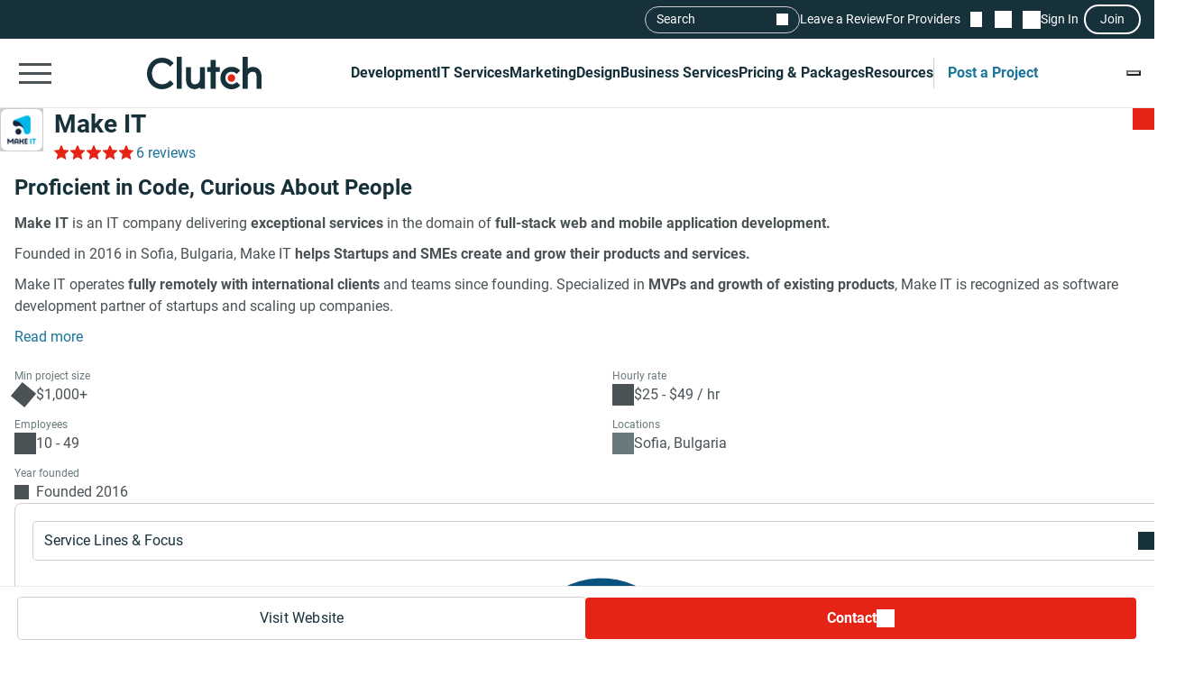

--- FILE ---
content_type: text/html; charset=utf-8
request_url: https://clutch.co/profile/make-it
body_size: 32342
content:
<!DOCTYPE html>
<html lang="en">
<head>
    <meta charset="UTF-8">
		<meta content="width=device-width, initial-scale=1" name="viewport">
    <meta http-equiv="Content-Type" content="text/html; charset=utf-8" />
    <title>Make IT Reviews (6), Pricing, Services & Verified Ratings</title>    
    <meta name="description" content="Make IT is an IT company delivering exceptional services in the domain of full-stack web and mobile application development.
Founded in 2016 in Sofia,">
    <meta http-equiv="x-dns-prefetch-control" content="on">
    <meta name="robots" content="index, follow, max-image-preview:large, max-snippet:-1, max-video-preview:-1"><link rel="canonical" href="https://clutch.co/profile/make-it">
    
    <meta property="og:title" content="Make IT">
    <meta property="og:description" content="Make IT is an IT company delivering exceptional services in the domain of full-stack web and mobile application development.
Founded in 2016 in Sofia,">
    <meta property="og:image" content="https://img.shgstatic.com/clutch-static-prod/og_profile/s3fs-public/logos/048d590528bf525e2c7e67d64bcd6ba1.png">
    <meta property="og:url" content="https://clutch.co/profile/make-it">
    <meta property="og:type" content="business.business">
    <meta property="twitter:site" content="@clutch_co">
    <meta property="twitter:card" content="summary_large_image">
    <meta property="twitter:title" content="Make IT">
    <meta property="twitter:description" content="Make IT is an IT company delivering exceptional services in the domain of full-stack web and mobile application development.
Founded in 2016 in Sofia,">
    <meta property="business:contact_data:street_address" content="zhk. Hristo Smirnenski 31">
    <meta property="business:contact_data:locality" content="Sofia">
    <meta property="business:contact_data:country_name" content="Bulgaria">
    <link rel="shortcut icon" href="/static/icons/favicon-white.png" type="image/png" />
    <link rel="apple-touch-icon" href="/static/icons/apple-touch-icon120x120.png" type="application/octet-stream"
        sizes="120x120" />
    <link rel="apple-touch-icon" href="/static/icons/apple-touch-icon152x152.png" type="application/octet-stream"
        sizes="152x152" />
    <link rel="apple-touch-icon" href="/static/icons/apple-touch-icon167x167.png" type="application/octet-stream"
        sizes="167x167" />
    <link rel="apple-touch-icon" href="/static/icons/apple-touch-icon180x180.png" type="application/octet-stream"
        sizes="180x180" />

    
    
    
    

		
		<style id="inline_css">
	    :root {
	      --fontDisplay: optional;
	    }
        @font-face {  font-family: "Roboto";  font-display: var(--fontDisplay, optional);  font-style: normal;  font-weight: 300;  src: local("Roboto Light"), local("Roboto-Light"), url("https://img.shgstatic.com/static/fonts/roboto-v19-latin-300.woff2") format("woff2");}@font-face {  font-family: "Roboto";  font-style: normal;  font-display: var(--fontDisplay, optional);  font-weight: 400;  src: local("Roboto"), local("Roboto-Regular"), url("https://img.shgstatic.com/static/fonts/roboto-v19-latin-regular.woff2") format("woff2");} @font-face {  font-family: "Roboto";  font-style: normal;  font-display: var(--fontDisplay, optional);  font-weight: 600;  src: local("Roboto Medium"), local("Roboto-Medium"), url("https://img.shgstatic.com/static/fonts/roboto-v20-latin-500.woff2") format("woff2");}@font-face {  font-family: "Roboto";  font-style: normal;  font-display: var(--fontDisplay, optional);  font-weight: 700;  src: local("Roboto Bold"), local("Roboto-Bold"), url("https://img.shgstatic.com/static/fonts/roboto-v20-latin-700.woff2") format("woff2");}#common-header .sg-container {  --sgContainerMobileCheckpoint: 100%;  --sgContainerTabletCheckpoint: 100%;  --sgContainerDesktopCheckpoint: 1400px;}#common-header .header__mobile-menu-button {  height: 48px;  padding: 12px 6px;  border: 0;  outline: 0;  background: transparent;  position: relative;}@container main (min-width: 992px) {  #common-header .header__mobile-menu-button {    content-visibility: hidden;    display: none;  }}#common-header .header__mobile-menu-button:focus {  outline: none;}#common-header .header__mobile-menu-bar {  display: block;  width: 36px;  height: 3px;  background-color: #fff;}#common-header .header__mobile-menu-bar + .header__mobile-menu-bar {  margin-top: 7px;}#common-header .header__mobile-menu-bar:not(:last-child) {  transition: all 0.1s ease-in-out;}#common-header .header__primary.header__primary--white .header__mobile-menu-bar {  background-color: #4a5255;}#common-header .header__primary.header__primary--white .search_mobile__button::after {  background-color: #4a5255;  mask-image: url('data:image/svg+xml;charset=utf-8,<svg xmlns="http://www.w3.org/2000/svg" fill="none" viewBox="0 0 14 15"><path fill="%23fff" d="M12.89 14.15 7.93 9.18a4.96 4.96 0 0 1-2.91 1c-1.3 0-2.4-.46-3.32-1.37a4.5 4.5 0 0 1-1.36-3.3c0-1.3.45-2.41 1.36-3.32A4.5 4.5 0 0 1 5.01.82c1.3 0 2.4.46 3.32 1.37A4.5 4.5 0 0 1 9.7 5.5a5 5 0 0 1-1 2.91l4.96 4.96zM5.02 9.1q1.5 0 2.55-1.05c.7-.7 1.04-1.55 1.04-2.55s-.35-1.85-1.04-2.55A3.47 3.47 0 0 0 5.02 1.9c-1 0-1.86.35-2.56 1.05S1.42 4.5 1.42 5.5s.35 1.85 1.04 2.55c.7.7 1.55 1.05 2.56 1.05"/></svg>');  mask-repeat: no-repeat;  mask-position: center;  mask-size: contain;}#common-header .header__primary {  background-color: #17313b;  padding-top: 8px;  padding-bottom: 8px;}#common-header .header__primary-container {  display: flex;  align-items: center;  justify-content: space-between;  gap: 15px;  position: relative;}#common-header .header__primary-logotype {  display: flex;}#common-header .header__primary-logotype-link {  display: inline-block;  width: 130px;  height: 36px;  background-image: url('data:image/svg+xml;charset=UTF-8,<svg version="1.1" xmlns="http://www.w3.org/2000/svg" x="0px" y="0px" width="87.861px" height="25px" viewBox="0 0 87.861 25" enable-background="new 0 0 87.861 25" xml:space="preserve"><rect x="22.861" y="0" fill="%23FFFFFF" width="4" height="25"/><path fill="%23FFFFFF" d="M40.861,17.025c0,3.826-3.217,4.131-4.174,4.131c-2.391,0-2.826-2.238-2.826-3.588V8h-4v9.548c0,2.37,0.744,4.326,2.048,5.63c1.152,1.153,2.878,1.783,4.748,1.783c1.326,0,3.204-0.413,4.204-1.326V25h4V8h-4V17.025z"/><polygon fill="%23FFFFFF" points="52.861,2 48.861,2 48.861,8 45.861,8 45.861,12 48.861,12 48.861,25 52.861,25 52.861,12 55.861,12 55.861,8 52.861,8"/><path fill="%23FFFFFF" d="M68.458,19.917c-0.871,0.783-2.021,1.217-3.283,1.217c-2.782,0-4.825-2.043-4.825-4.848s1.978-4.762,4.825-4.762c1.24,0,2.412,0.413,3.305,1.196l0.607,0.522l2.697-2.696l-0.675-0.609C69.522,8.504,67.415,7.7,65.174,7.7c-5,0-8.631,3.608-8.631,8.565c0,4.936,3.718,8.673,8.631,8.673c2.283,0,4.412-0.804,5.979-2.26l0.652-0.609l-2.739-2.694L68.458,19.917z"/><path fill="%23FFFFFF" d="M86.061,9.482C84.909,8.33,83.559,7.7,81.689,7.7c-1.326,0-2.828,0.413-3.828,1.325V0h-4v25h4v-9.365c0-3.826,2.718-4.13,3.675-4.13c2.391,0,2.325,2.239,2.325,3.587V25h4v-9.887C87.861,12.743,87.366,10.787,86.061,9.482"/><path fill="%23E62415" d="M65.043,13.438c1.598,0,2.893,1.293,2.893,2.892c0,1.597-1.295,2.892-2.893,2.892c-1.597,0-2.891-1.295-2.891-2.892C62.153,14.732,63.447,13.438,65.043,13.438"/><path fill="%23FFFFFF" d="M17.261,18.721c-1.521,1.565-3.587,2.413-5.761,2.413c-4.456,0-7.696-3.5-7.696-8.304c0-4.826,3.24-8.326,7.696-8.326c2.153,0,4.196,0.847,5.74,2.391l0.608,0.609l2.674-2.674l-0.587-0.609C17.718,1.938,14.718,0.7,11.5,0.7C4.935,0.7,0,5.917,0,12.851C0,19.764,4.957,24.96,11.5,24.96c3.24,0,6.24-1.26,8.457-3.543l0.587-0.609l-2.652-2.717L17.261,18.721z"/></svg>');  background-position: 50%;  background-repeat: no-repeat;  background-size: contain;}#common-header .header__primary.header__primary--white {  background-color: #fff;  border-bottom: 1px solid #e9e9e9;}#common-header .header__primary.header__primary--white .header__primary-logotype-link {  background-image: url('data:image/svg+xml;charset=UTF-8,<svg xmlns="http://www.w3.org/2000/svg" viewBox="0 0 405.7 115"><circle cx="299.2" cy="75.3" r="13.3" fill="%23E62415"/><path fill="%2317313B" d="M105.6 0h17.6v113.5h-17.6V0zm81.7 78.5c0 17.6-14.4 19-18.8 19-11 0-12.6-10.3-12.6-16.5V37.1h-17.7v43.8c-.1 10.9 3 19.9 9 25.9a32.1 32.1 0 0040.1 2.1v4.6H205V37.1h-17.7v41.4zm55.9-67.1h-17.7v25.7h-12.3v16.7h12.3v59.7h17.7V53.8h14.5V37.1h-14.5V11.4zM315 91.8c-4 3.6-9.3 5.6-15.1 5.6a21.6 21.6 0 01-22.2-22.3c0-12.9 9.1-21.9 22.2-21.9 5.7 0 11.1 1.9 15.2 5.5l2.8 2.4 12.4-12.4-3.1-2.8a40.6 40.6 0 00-27.3-10.3c-23 0-39.7 16.6-39.7 39.4a39 39 0 0039.7 39.9c10.5 0 20.3-3.7 27.5-10.4l3-2.8-12.6-12.4-2.8 2.5zm81.7-48a32.1 32.1 0 00-40.1-2.1V0h-17.7v113.5h17.7V72.2c0-17.6 14.4-19 18.8-19 11 0 12.6 10.3 12.6 16.5v43.9h17.7V69.7a36 36 0 00-9-25.9zM79.5 86.3A36.7 36.7 0 0153 97.4c-20.5 0-35.4-16.1-35.4-38.2C17.6 37 32.5 20.9 53 20.9c9.9 0 19.3 3.9 26.4 11l2.8 2.8 12.3-12.3-2.7-2.8A54.2 54.2 0 0052.9 3.4C22.8 3.4 0 27.4 0 59.3 0 91 22.8 115 52.9 115c14.9 0 28.7-5.8 38.9-16.3l2.7-2.8-12.2-12.5-2.8 2.9z"/></svg>');  background-repeat: no-repeat;  background-position: center;}@container main (max-width: 991px) {  #common-header .search_mobile__button {    display: block;    padding: 6px;    outline: none;    border: 0;    background: transparent;    cursor: pointer;    -webkit-tap-highlight-color: transparent;    min-height: 44px;    min-width: 44px;    transition: opacity 0.15s ease;  }  #common-header .search_mobile__button:active {    opacity: 0.7;  }  #common-header .search_mobile__button::after {    content: "";    display: block;    height: 36px;    width: 36px;    background-color: #fff;    mask-image: url('data:image/svg+xml;charset=UTF-8,<svg xmlns="http://www.w3.org/2000/svg" fill="none" viewBox="0 0 14 15"><path fill="#fff" d="M12.89 14.15 7.93 9.18a4.96 4.96 0 0 1-2.91 1c-1.3 0-2.4-.46-3.32-1.37a4.51 4.51 0 0 1-1.36-3.3c0-1.3.45-2.41 1.36-3.32A4.5 4.5 0 0 1 5.01.82c1.3 0 2.4.46 3.32 1.37A4.51 4.51 0 0 1 9.7 5.5a5 5 0 0 1-1 2.91l4.96 4.96-.77.78ZM5.02 9.1c1 0 1.85-.35 2.55-1.05.7-.7 1.04-1.55 1.04-2.55 0-1-.35-1.85-1.04-2.55A3.47 3.47 0 0 0 5.02 1.9c-1 0-1.86.35-2.56 1.05-.7.7-1.04 1.55-1.04 2.55 0 1 .35 1.85 1.04 2.55.7.7 1.55 1.05 2.56 1.05Z"/></svg>');    mask-repeat: no-repeat;    mask-position: center;    mask-size: contain;  }}@container main (max-width: 991px) {  #common-header #service-menu.header__primary-list {    content-visibility: hidden;    display: none;  }}.header__primary {  border-bottom: 1px solid #4a5255;}@container main (max-width: 991px) {  .header__secondary {    content-visibility: hidden;    display: none;  }}.sg-one-time-tooltip.hidden {  display: none;}.header #menu_search__form {  display: flex;  position: absolute;  top: -1000%;  left: -100%;}.header__mobile-menu-container {  display: none;}
        </style>

    
    <link rel="stylesheet" href="/static/css/cannon/cannon.fe8519b43a.css">
    
    <link rel="stylesheet" href="/static/css/profile2/profile2.408206a63f.css">
    


		
    
    
    
    
    <script async type="text/javascript"  nonce="MjxafQPttOXJlDEd" >
        window.MSG_API_URL = "https://msg.clutch.co";
        window.MSG_API_URL_UNREAD_PATH = "/messages/unread/";
        window.SSO_COOKIE_NAME = "clutchsso";
    </script>

    
	    
        
<script id="consent-analytics" nonce="MjxafQPttOXJlDEd" data-cookieconsent="ignore">
    const additionalSettings = {};
    const additionalParameters = {};
</script>

<script id="gtm-analytics" nonce="MjxafQPttOXJlDEd" data-cookieconsent="ignore">
    try {
        
        window.dataLayer = window.dataLayer || [];
        window.gtag = function gtag() {
            window.dataLayer.push(arguments);
        }

        const parameters = JSON.parse('{"analyticjs":true,"content_group":"profile","debug_mode":false,"is_clutch_plus":false,"is_sponsor":false,"page_type":"profile","provider_id":1939094,"provider_website":"mkit.io","trace_id":"9b700a484b09eddd"}');
        
        parameters["bot"] = "automated"; 


        window.Analytics = {
            ga_id: 'G-D0WFGX8X3V',  
		        heap_id: '1079324124',  
		        
		        hubspot_id: '3972656',
		          delay_hubspot_tracking: '10000',
			      
		        transport_url: 'https:\/\/g.clutch.co', 
	          js_date: new Date(),  
	          content_group: parameters.content_group, 
	          default_consent_enabled:  true , 
		        block_scripts_for_consent:  true , 
		        properties: {  
		        ...parameters,
		        ...additionalParameters
		        },
		        heap_updated:  true ,
		        linkedIn_id: "2154602",
		        
						
							bambora_id: "93700",
						
		      ...additionalSettings
		    }
    } catch (error) {
        console.error('Analytics initialization failed:', error);
    }
</script>

    

    
<style id="optux-styles-container">
    .optux-deleted { display: none !important; }
    .optux-hidden { visibility: hidden !important; }
 
    .optux-replaced { display: none !important; }
 optux-container {display:inline;margin:0;padding:0;outline:0;border:0; } .optux-goal-frame{margin:0;padding:0;outline:0;border:0;}</style></head><link media="screen and (min-width: 735px)" rel="stylesheet" as="style" href="/static/css/_reviewCardDesktopMin/_reviewCardDesktopMin.3fe7b61365.css"/>
<body>
    

    <script type="text/javascript" nonce="MjxafQPttOXJlDEd">
      window.asset_links = {...window.asset_links, ...{"_aboutTheTeam_js":"static/js/_aboutTheTeam/_aboutTheTeam.41f2fbc068.js","_aboutTheTeam_scss":"static/css/_aboutTheTeam/_aboutTheTeam.d40ac82572.css","_aboutTheTheTeamDelayedLoading_js":"static/js/_aboutTheTheTeamDelayedLoading/_aboutTheTheTeamDelayedLoading.f271c88572.js","_commonModal_js":"static/js/_commonModal/_commonModal.edd96d6915.js","_connections_js":"static/js/_connections/_connections.9b7833b64b.js","_fullReviewModal_js":"static/js/_fullReviewModal/_fullReviewModal.a8b1040b00.js","_fullReviewModal_scss":"static/css/_fullReviewModal/_fullReviewModal.b0c2b5802b.css","_navigationSidebar_js":"static/js/_navigationSidebar/_navigationSidebar.5f0e91b54d.js","_navigationSidebar_scss":"static/css/_navigationSidebar/_navigationSidebar.3f7c7f729a.css","_pricingSnapshot_js":"static/js/_pricingSnapshot/_pricingSnapshot.f06681ab52.js","_profileChartPieTabs_js":"static/js/_profileChartPieTabs/_profileChartPieTabs.6b78ce6e7a.js","_profileChartPie_js":"static/js/_profileChartPie/_profileChartPie.813f9bbdfd.js","_profileConnectionsSection_js":"static/js/_profileConnectionsSection/_profileConnectionsSection.7b0ce3ed84.js","_profileConnectionsSection_scss":"static/css/_profileConnectionsSection/_profileConnectionsSection.27b83c37c1.css","_profileDelayedNavigation_js":"static/js/_profileDelayedNavigation/_profileDelayedNavigation.7506f6a6dc.js","_profileOverviewSummary_js":"static/js/_profileOverviewSummary/_profileOverviewSummary.909f989933.js","_profileProjectBrief_js":"static/js/_profileProjectBrief/_profileProjectBrief.773e672d22.js","_profileQuickMenu_js":"static/js/_profileQuickMenu/_profileQuickMenu.6ce27b6b00.js","_profileReviewInsights_js":"static/js/_profileReviewInsights/_profileReviewInsights.a3deb31116.js","_profileSharingModal_js":"static/js/_profileSharingModal/_profileSharingModal.9fcf62ec77.js","_profileSharingModal_scss":"static/css/_profileSharingModal/_profileSharingModal.fa62c14a77.css","_profileShortlistBookmark_js":"static/js/_profileShortlistBookmark/_profileShortlistBookmark.d11f854d63.js","_profileShowMoreButton_js":"static/js/_profileShowMoreButton/_profileShowMoreButton.0fff0d4cfb.js","_profileSummaryModals_js":"static/js/_profileSummaryModals/_profileSummaryModals.5e5460e14c.js","_profileSummaryReadMore_js":"static/js/_profileSummaryReadMore/_profileSummaryReadMore.27cbf41dfc.js","_profileToasts_js":"static/js/_profileToasts/_profileToasts.51abbbbe84.js","_profileToasts_scss":"static/css/_profileToasts/_profileToasts.ad298ee6b7.css","_profileTooltips_js":"static/js/_profileTooltips/_profileTooltips.ea4b8c6d3e.js","_reenWidget_js":"static/js/_reenWidget/_reenWidget.2f613c0d63.js","_reenWidget_scss":"static/css/_reenWidget/_reenWidget.2180d2fc9c.css","_reviewCardDesktopMin_js":"static/js/_reviewCardDesktopMin/_reviewCardDesktopMin.cb89a0bff8.js","_reviewCardDesktopMin_scss":"static/css/_reviewCardDesktopMin/_reviewCardDesktopMin.3fe7b61365.css","_reviewCardDesktop_js":"static/js/_reviewCardDesktop/_reviewCardDesktop.933cb0624a.js","_reviewCardDesktop_scss":"static/css/_reviewCardDesktop/_reviewCardDesktop.558a823be5.css","_reviewCardMobileMin_js":"static/js/_reviewCardMobileMin/_reviewCardMobileMin.f125b313ef.js","_reviewCardMobileMin_scss":"static/css/_reviewCardMobileMin/_reviewCardMobileMin.31f1762198.css","_reviewCardMobile_js":"static/js/_reviewCardMobile/_reviewCardMobile.980f1e4f9b.js","_reviewCardMobile_scss":"static/css/_reviewCardMobile/_reviewCardMobile.4fb45fdc58.css","contactFormModal_js":"static/js/contactFormModal/contactFormModal.d29ee47450.js","contactFormModal_scss":"static/css/contactFormModal/contactFormModal.79f8d88c9c.css","featuredAwards_js":"static/js/featuredAwards/featuredAwards.b5dd9d1fe0.js","featuredAwards_scss":"static/css/featuredAwards/featuredAwards.8910644c0e.css","locationsDesktop_js":"static/js/locationsDesktop/locationsDesktop.9fc0179a33.js","locationsDesktop_scss":"static/css/locationsDesktop/locationsDesktop.031539fd0d.css","locationsMobile_js":"static/js/locationsMobile/locationsMobile.9aab876cb0.js","locationsMobile_scss":"static/css/locationsMobile/locationsMobile.be4476e6f2.css","portfolio_js":"static/js/portfolio/portfolio.f4d0db153d.js","portfolio_scss":"static/css/portfolio/portfolio.dd18efe540.css","profileDesktop_js":"static/js/profileDesktop/profileDesktop.e4a2acd929.js","profileDesktop_scss":"static/css/profileDesktop/profileDesktop.42f1e901b1.css","reviews_js":"static/js/reviews/reviews.a04eb5ec06.js","reviews_scss":"static/css/reviews/reviews.b91d5dadbb.css","verification_js":"static/js/verification/verification.22bafdea5a.js","verification_scss":"static/css/verification/verification.727f2c42f4.css"} };
    </script>

    <div id="layout"> 

      





<link id="static__headerMinDesktop_css" media="screen and (min-width: 991px)" rel="stylesheet" href="/static/css/_headerMinDesktop/_headerMinDesktop.b66b46b6e1.css"/>

<script data-cfasync="false" nonce="MjxafQPttOXJlDEd" >
    window.asset_links = {...window.asset_links,  ...{"_chatbotWidget_js":"static/js/_chatbotWidget/_chatbotWidget.592f0f985f.js","_footer_js":"static/js/_footer/_footer.e0562f37a0.js","_headerMinDesktop_js":"static/js/_headerMinDesktop/_headerMinDesktop.295b495a90.js","_headerMinDesktop_scss":"static/css/_headerMinDesktop/_headerMinDesktop.b66b46b6e1.css","_headerMinMobile_js":"static/js/_headerMinMobile/_headerMinMobile.1e4951e1b5.js","_headerMinMobile_scss":"static/css/_headerMinMobile/_headerMinMobile.f739878018.css","_header_js":"static/js/_header/_header.12c9f50297.js","_header_scss":"static/css/_header/_header.4527245dec.css","_liveSearch_js":"static/js/_liveSearch/_liveSearch.ea70986efa.js","searchTracking_js":"static/js/searchTracking/searchTracking.d5a8cdf0d8.js"} };
</script>
<header
    id="common-header"
    class="header request-service-tabs request-mobile-menu request-user-menu"
    data-url="/menu?v=main"
    data-is-authed="false"
    data-domain="https://clutch.co"
    data-chatbot-widget-enabled="true"
    data-chatbot-widget-enabled-on-all-pages="true"
>
    
    <div class="header__secondary">
        <div class="sg-container header__secondary-container">
            
            <div id="menu_search">
	<button type="button" id="menu_search--button" name="search_init">Search</button>
	<div id="menu_search__form" class="search_form">
		<div class="search_input sg-accordion">
			<button name="Search cancel" type="button" class="search_input__cancel" id="menu_search--cancel" data-search="search-cancel" aria-label="Cancel search"></button>
			<button name="Search reset" type="reset" class="search_input__button" id="menu_search--default" data-type="default" aria-label="Reset results"></button>
			
			<input
				id="live-search menu_search--live"
				type="text"
				data-url="/search/live"
				name="Search"
				data-search="search_input"
				class="sg-accordion__title-wrapper"
				autocomplete="off"
				aria-label="Live search"
				aria-controls="live-search__results"
				placeholder="Start your search"
				>
			
			<div class="search_results no-results sg-accordion__contents" data-search="search_results" id="live-search__results"></div>
		</div>
		<a href="https://clutch.co/search" class="search_button search_form--submit" aria-label="Search Results"></a>
	</div>
</div>


            <a class="header__secondary-link" href="https://review.clutch.co" title="Leave a Review">Leave a Review</a>
            <a class="header__secondary-link" href="/get-listed" title="For Providers">For Providers</a>

            
            


<a
    class="header__shortlist-link"
    href="https://shortlist.clutch.co?next=%2fprofile%2fmake-it"
    title="View Shortlist">
    <span
		id="shortlist-count"
		class="header__shortlist-counter"
		data-count="0"
    >
	    0
    </span>
</a>



<a
    class="header__chat-link"
    href='https://msg.clutch.co'
    title="View New Messages">
    <span
		    id="message-count"
		    class="header__chat-counter"
		    data-count="0"
    >
	    0
    </span>
</a>


            
            


<button
		id="sign-in-link"
		class="header__sign-in-link header__sign-in-button sign-in header__secondary-link sign-in-required"
		type="button"
		aria-label="Sign in"
		data-login_source="header_sign_in"
>
	Sign In
</button>
<button
		class="modal-sso__open-modal sign-in-required"
		aria-label="Join"
		data-login_default="join"
		type="button"
		id="show-sso-modal"
		data-login_source="header_join"
>
	Join
</button>


        </div>
    </div>

    
    
    
    <div class='header__primary  header__primary--white'>
        <div class="sg-container header__primary-container">
            
            <button
                id="mobile-menu-button"
                class="header__mobile-menu-button"
                type="button"
                aria-label="Open collapsed menu"
                data-url="/menu?s=mobile&next=%2fprofile%2fmake-it"
            >
                <span class="header__mobile-menu-bar"></span>
                <span class="header__mobile-menu-bar"></span>
                <span class="header__mobile-menu-bar"></span>
            </button>
            <div class="header__mobile-menu-container" id="mobile-menu-container"></div>

            
            <div class="header__primary-logotype">
                <a href="/" class="header__primary-logotype-link" title="Clutch logotype"></a>
            </div>

            
            
<ul id="service-menu" class="header__primary-list">
    <li class="header__primary-list-item">
        <button class="header__primary-list-button" type="button" data-for="#development-menu" aria-label="Development">Development</button>
    </li>
    <li class="header__primary-list-item">
        <button class="header__primary-list-button" type="button" data-for="#it-services-menu" aria-label="IT Services">IT Services</button>
    </li>
    <li class="header__primary-list-item">
        <button class="header__primary-list-button" type="button" data-for="#marketing-menu" aria-label="Marketing">Marketing</button>
    </li>
    <li class="header__primary-list-item">
        <button class="header__primary-list-button" type="button" data-for="#design-menu" aria-label="Design">Design</button>
    </li>
    <li class="header__primary-list-item">
        <button class="header__primary-list-button" type="button" data-for="#business-services-menu" aria-label="Business Services">Business Services</button>
    </li>
    <li class="header__primary-list-item">
        <button class="header__primary-list-button" type="button" data-for="#pricing-and-packages-menu" aria-label="Pricing & Packages">Pricing & Packages</button>
    </li>
    <li class="header__primary-list-item">
        <button class="header__primary-list-button" type="button" data-for="#resources-menu" aria-label="Resources">Resources</button>
    </li>
        <li class="header__primary-list-item my-tools">
            <a
                class="header__primary-list-button header__post_project"
                title="Get Matched"
                data-href="https://project.clutch.co/project-brief?source=global_navigation_CTA&BPB_adoption_source=global_nav"
                href="https://clutch.co/tools"
            >Post a Project</a>
        </li>
</ul>


            
            <button
                type="button"
                id="mobile-search-button"
                class="search_mobile__button"
                aria-label="Live search">
            </button>

            
            
                <div class="sg-one-time-tooltip hidden" id="sign-in-tooltip">
  <button
      class="sg-one-time-tooltip__close-button"
      type="button"
      aria-label="Dismiss the Hint">
  </button>

  <p class="sg-one-time-tooltip__title">You’re signed out</p>
  <p class="sg-one-time-tooltip__text">Sign in to get introduced to companies, access recommendations, and request quotes.</p>

  <button
    class="sg-one-time-tooltip__action-button sg-button-v2 sg-button-v2--inversive sign-in-required"
    id="show-sso-modal"
    data-login_default="join"
    aria-label="Sign In"
    data-login_source="tooltip_header_sign_in"
    type="button"
  >
	  Sign in
  </button>
</div>

            
        </div>
    </div>
</header>






<section id="header" class="profile-header__section">
  
  <div class="profile-header__wrap">
    <div class="profile-header">
      <div id="profile-shortlist" class="profile-header__shortlist">
        
        
        




<button
	type="button"
	name="bookmark"
	class="sg-shortlist-bookmark sg-shortlist-bookmark--default"
	data-shortlist-state="default"
	aria-label="Add to Shortlist"
	data-shortlist-link="https://shortlist.clutch.co"
	data-provider-id="1939094"
	data-link-type=""
	data-page-name="profile2">
	<p class="sg-shortlist-bookmark__message sg-shortlist-bookmark__message--hidden"></p>
	<span class="sg-shortlist-bookmark__icon"></span>
</button>

      </div>

      <a class="profile-header__logotype website-link__item sg-provider-logotype-v2" href="https://r.clutch.co/redirect?analyticsjs=true&amp;content_group=profile&amp;debug_mode=false&amp;event_category=visit_website&amp;event_label=1939094&amp;from_page=&amp;is_clutch_plus=false&amp;is_sponsor=false&amp;no_click=1&amp;page_location=https%3A%2F%2Fclutch.co%2Fprofile%2Fmake-it&amp;page_type=profile&amp;pid=1939094&amp;position=0&amp;provider_website=mkit.io&amp;source=profile&amp;trace_id=9b700a484b09eddd&amp;transport_url=https%3A%2F%2Fg.clutch.co&amp;u=https%3A%2F%2Fmkit.io" data-link="https://r.clutch.co/redirect?analyticsjs=true&amp;content_group=profile&amp;debug_mode=false&amp;event_category=visit_website&amp;event_label=1939094&amp;from_page=&amp;is_clutch_plus=false&amp;is_sponsor=false&amp;no_click=0&amp;page_location=https%3A%2F%2Fclutch.co%2Fprofile%2Fmake-it&amp;page_type=profile&amp;pid=1939094&amp;position=0&amp;provider_website=mkit.io&amp;source=profile&amp;trace_id=9b700a484b09eddd&amp;transport_url=https%3A%2F%2Fg.clutch.co&amp;u=https%3A%2F%2Fmkit.io" title="Provider Logotype" rel="nofollow">
        <img
          src='https://img.shgstatic.com/clutch-static-prod/image/scale/100x100/s3fs-public/logos/048d590528bf525e2c7e67d64bcd6ba1.png'
          alt="Make IT Logo"
          width="96"
          height="96"
          itemprop="image"
        >
      </a>

      <div class="profile-header__badges">
        <h1
          class="profile-header__title"
          data-subtitle='Make IT Client Reviews | Clutch.co'>
          <a class="website-link__item" href="https://r.clutch.co/redirect?analyticsjs=true&amp;content_group=profile&amp;debug_mode=false&amp;event_category=visit_website&amp;event_label=1939094&amp;from_page=&amp;is_clutch_plus=false&amp;is_sponsor=false&amp;no_click=1&amp;page_location=https%3A%2F%2Fclutch.co%2Fprofile%2Fmake-it&amp;page_type=profile&amp;pid=1939094&amp;position=0&amp;provider_website=mkit.io&amp;source=profile&amp;trace_id=9b700a484b09eddd&amp;transport_url=https%3A%2F%2Fg.clutch.co&amp;u=https%3A%2F%2Fmkit.io" data-link="https://r.clutch.co/redirect?analyticsjs=true&amp;content_group=profile&amp;debug_mode=false&amp;event_category=visit_website&amp;event_label=1939094&amp;from_page=&amp;is_clutch_plus=false&amp;is_sponsor=false&amp;no_click=0&amp;page_location=https%3A%2F%2Fclutch.co%2Fprofile%2Fmake-it&amp;page_type=profile&amp;pid=1939094&amp;position=0&amp;provider_website=mkit.io&amp;source=profile&amp;trace_id=9b700a484b09eddd&amp;transport_url=https%3A%2F%2Fg.clutch.co&amp;u=https%3A%2F%2Fmkit.io" data-subtitle='Make IT Client Reviews | Clutch.co' title="Provider Title" rel="nofollow">
            Make IT
          </a>
        </h1>

        

        <div class="profile-header__ratings-connections">
          
            <div class="sg-rating">
              <button
                class="sg-rating__stars scroll-to-reviews"
                aria-label="Rating Reviews"
                style="--sgStarsRating:96%;">
              </button>
              <button
                class="profile-rating sg-rating__reviews scroll-to-reviews"
                aria-label="Rating Reviews"
              >
                6 reviews
              </button>
            </div>
          

          
            
          
        </div>
      </div>

      <div class="profile-header__short-actions">
        


<ul class="profile-short-actions">
        <li class="profile-short-actions__item profile-short-actions__item--visit-website">
          <a href="https://r.clutch.co/redirect?analyticsjs=true&amp;content_group=profile&amp;debug_mode=false&amp;event_category=visit_website&amp;event_label=1939094&amp;from_page=&amp;is_clutch_plus=false&amp;is_sponsor=false&amp;no_click=1&amp;page_location=https%3A%2F%2Fclutch.co%2Fprofile%2Fmake-it&amp;page_type=profile&amp;pid=1939094&amp;position=0&amp;provider_website=mkit.io&amp;source=profile&amp;trace_id=9b700a484b09eddd&amp;transport_url=https%3A%2F%2Fg.clutch.co&amp;u=https%3A%2F%2Fmkit.io" target="_blank" rel="nofollow" class="sg-button-v2 website-link__item sg-button-v2--secondary sg-button-v2--small" title="Visit website" aria-label="Visit Make IT website" data-link="https://r.clutch.co/redirect?analyticsjs=true&amp;content_group=profile&amp;debug_mode=false&amp;event_category=visit_website&amp;event_label=1939094&amp;from_page=&amp;is_clutch_plus=false&amp;is_sponsor=false&amp;no_click=0&amp;page_location=https%3A%2F%2Fclutch.co%2Fprofile%2Fmake-it&amp;page_type=profile&amp;pid=1939094&amp;position=0&amp;provider_website=mkit.io&amp;source=profile&amp;trace_id=9b700a484b09eddd&amp;transport_url=https%3A%2F%2Fg.clutch.co&amp;u=https%3A%2F%2Fmkit.io">
            Visit Website
          </a>
        </li>
        <li class="profile-short-actions__item profile-short-actions__item--contact profile-short-actions__item--contact-free">
          <div class="profile-short-actions__dropdown" data-toggle="dropdown">
            <button class="profile-short-actions__dropdown-btn profile-short-actions__dropdown-btn--free">Contact</button>

            <div class="profile-short-actions__dropdown-options" aria-label="Dropdown option">
              <a
                id="request-quote-button"
                href="https://project.clutch.co/project-brief?provider=ac5ad5ca-5aa9-486d-b0e3-058d7fb68977&source=profile_BPB_link&BPB_adoption_source=contact_cta_dropdown"
                title="Get a custom proposal"
                class="profile-short-actions__dropdown-item profile-short-actions__dropdown-item--start-project"
                aria-label="Get a custom proposal"
                data-gtm_provider="ac5ad5ca-5aa9-486d-b0e3-058d7fb68977"
                data-gtm_source="profile_BPB_link"
                data-gtm_BPB_adoption_source="contact_cta_dropdown"
								data-gtm_project_brief_trigger="true"
              >
                  Get a custom proposal
              </a>

              <button
                type="button"
                class="profile-short-actions__dropdown-item profile-short-actions__dropdown-item--message contact_modal--button"
                data-provider-title="Make IT"
                data-gtm_event_category="contact_click"
                data-gtm_provider_id="1939094"
                data-gtm_provider-title="Make IT"
                aria-label="Send message to Make IT"
              >
                Ask a question
              </button>
            </div>
          </div>
        </li>
      </ul>


        <button
          data-connected="false"
          data-is-corporate-email="false"
          data-is-verified-email="false"
          
          class="join-network-button"
          data-gtm_provider_id="1939094"
          data-gtm_source="profile"
          data-gtm_event_category="added_to_network"
        > 
          Join their Network
        </button>
      </div>

      

    </div>

    
    



<div id="profile-quick-menu" class="profile-quick-menu profile-quick-menu--free-profile">
	


<ul class="profile-short-actions">
        <li class="profile-short-actions__item profile-short-actions__item--visit-website">
          <a href="https://r.clutch.co/redirect?analyticsjs=true&amp;content_group=profile&amp;debug_mode=false&amp;event_category=visit_website&amp;event_label=1939094&amp;from_page=&amp;is_clutch_plus=false&amp;is_sponsor=false&amp;no_click=1&amp;page_location=https%3A%2F%2Fclutch.co%2Fprofile%2Fmake-it&amp;page_type=profile&amp;pid=1939094&amp;position=0&amp;provider_website=mkit.io&amp;source=profile&amp;trace_id=9b700a484b09eddd&amp;transport_url=https%3A%2F%2Fg.clutch.co&amp;u=https%3A%2F%2Fmkit.io" target="_blank" rel="nofollow" class="sg-button-v2 website-link__item sg-button-v2--secondary sg-button-v2--small" title="Visit website" aria-label="Visit Make IT website" data-link="https://r.clutch.co/redirect?analyticsjs=true&amp;content_group=profile&amp;debug_mode=false&amp;event_category=visit_website&amp;event_label=1939094&amp;from_page=&amp;is_clutch_plus=false&amp;is_sponsor=false&amp;no_click=0&amp;page_location=https%3A%2F%2Fclutch.co%2Fprofile%2Fmake-it&amp;page_type=profile&amp;pid=1939094&amp;position=0&amp;provider_website=mkit.io&amp;source=profile&amp;trace_id=9b700a484b09eddd&amp;transport_url=https%3A%2F%2Fg.clutch.co&amp;u=https%3A%2F%2Fmkit.io">
            Visit Website
          </a>
        </li>
        <li class="profile-short-actions__item profile-short-actions__item--contact profile-short-actions__item--contact-free">
          <div class="profile-short-actions__dropdown" data-toggle="dropdown">
            <button class="profile-short-actions__dropdown-btn profile-short-actions__dropdown-btn--free">Contact</button>

            <div class="profile-short-actions__dropdown-options" aria-label="Dropdown option">
              <a
                id="request-quote-button"
                href="https://project.clutch.co/project-brief?provider=ac5ad5ca-5aa9-486d-b0e3-058d7fb68977&source=profile_BPB_link&BPB_adoption_source=contact_cta_dropdown"
                title="Get a custom proposal"
                class="profile-short-actions__dropdown-item profile-short-actions__dropdown-item--start-project"
                aria-label="Get a custom proposal"
                data-gtm_provider="ac5ad5ca-5aa9-486d-b0e3-058d7fb68977"
                data-gtm_source="profile_BPB_link"
                data-gtm_BPB_adoption_source="contact_cta_dropdown"
								data-gtm_project_brief_trigger="true"
              >
                  Get a custom proposal
              </a>

              <button
                type="button"
                class="profile-short-actions__dropdown-item profile-short-actions__dropdown-item--message contact_modal--button"
                data-provider-title="Make IT"
                data-gtm_event_category="contact_click"
                data-gtm_provider_id="1939094"
                data-gtm_provider-title="Make IT"
                aria-label="Send message to Make IT"
              >
                Ask a question
              </button>
            </div>
          </div>
        </li>
      </ul>


	<div class="sg-bottom-sheet" id="profile-quick-menu-bottom-sheet">
		<button class="hide" type="button" aria-label="Bottom Sheet button" id="bottom-sheet-modal-slider"></button>
		<div class="sg-bottom-sheet__wrapper">
			<div class="sg-bottom-sheet__wrapper-overlay"></div>
			<div class="content">
				<div class="header">
					<div class="drag-icon"><span></span></div>
				</div>
				<div class="body">
					<p class="connection-bottom-sheet__title">
						Contact Make IT
					</p>

					<a
						class="sg-button-v2 sg-button-v2--secondary sg-button-v2--small "
						id="request-quote-button"
						href="https://project.clutch.co/project-brief?provider=ac5ad5ca-5aa9-486d-b0e3-058d7fb68977&source=profile_BPB_link&BPB_adoption_source=contact_cta_dropdown"
						data-skip_user_role="true"
						data-login_default="join"
						data-login_source="profile_BPB_link"
						title="Get a custom proposal"
						data-gtm_provider="ac5ad5ca-5aa9-486d-b0e3-058d7fb68977"
						data-gtm_source="profile_BPB_link"
						data-gtm_BPB_adoption_source="contact_cta_dropdown"
						data-gtm_project_brief_trigger="true"
					>
						Get a custom proposal
					</a>

					<a class="profile-quick-menu__contact section-submit-cta" href="#contact">Send a message</a>
				</div>
			</div>
		</div>
	</div>
</div>

  </div>
</section>
    <main
          class="profile_main" id="profile2"
          data-nonce="MjxafQPttOXJlDEd"
          
            data-allow-unauth="true"
          
          data-is-authed="false"
          data-profile-id="1939094"
          data-provider-slug="make-it"
          data-enable-new-profile="true"
          data-provider-title="Make IT"
          data-connections-enabled="true"
          data-tracking_time="30"
    >

      



<div id="profile2-admin-preview"></div>
<aside id="profile_sidebar" class="profile_sidebar">
  <div class="profile_sidebar__wrap">
    <nav class="profile_sidebar__navigation" id="profile_navigation_block">
      <a class="profile_sidebar__logotype website-link__item sg-provider-logotype-v2" href="https://r.clutch.co/redirect?analyticsjs=true&amp;content_group=profile&amp;debug_mode=false&amp;event_category=visit_website&amp;event_label=1939094&amp;from_page=&amp;is_clutch_plus=false&amp;is_sponsor=false&amp;no_click=1&amp;page_location=https%3A%2F%2Fclutch.co%2Fprofile%2Fmake-it&amp;page_type=profile&amp;pid=1939094&amp;position=0&amp;provider_website=mkit.io&amp;source=profile&amp;trace_id=9b700a484b09eddd&amp;transport_url=https%3A%2F%2Fg.clutch.co&amp;u=https%3A%2F%2Fmkit.io" data-link="https://r.clutch.co/redirect?analyticsjs=true&amp;content_group=profile&amp;debug_mode=false&amp;event_category=visit_website&amp;event_label=1939094&amp;from_page=&amp;is_clutch_plus=false&amp;is_sponsor=false&amp;no_click=0&amp;page_location=https%3A%2F%2Fclutch.co%2Fprofile%2Fmake-it&amp;page_type=profile&amp;pid=1939094&amp;position=0&amp;provider_website=mkit.io&amp;source=profile&amp;trace_id=9b700a484b09eddd&amp;transport_url=https%3A%2F%2Fg.clutch.co&amp;u=https%3A%2F%2Fmkit.io" title="Provider Logotype" rel="nofollow">
        <img
          src='https://img.shgstatic.com/clutch-static-prod/image/scale/50x50/s3fs-public/logos/048d590528bf525e2c7e67d64bcd6ba1.png'
          alt="Make IT Logo"
          class="profile_sidebar__logotype-img"
          width="40"
          height="40"
        >
        
        
        
      </a>
      <div class="profile_sidebar__navigation-list sg-scrollbar">
        <a class="navigation_item active" href="/profile/make-it" title="Navigation Highlights" data-target="#highlights">Highlights</a>
        <a class="navigation_item" href="#reviews" title="Navigation Reviews">Reviews</a>

        

        

        

        
        <a class="navigation_item" href="#location" title="Navigation Location">Location</a>
        

        <a class="navigation_item" href="#contact" title="Navigation Contact">Contact</a>

        
          <a class="navigation_item" href="#connections" title="Connections">Connections</a>
        

        
        
          
        
      </div>
      <div class="profile_sidebar__navigation-dropdown" id="profile-mobile-navigation">
    <div class="sg-dropdown-main-wrapper">
        <div
            class="sg-dropdown-v2 profile_sidebar__navigation-dropdown-input-wrapper"
            id="profile-navigation-dropdown"
            data-toggle="dropdown"
            role="combobox"
            aria-haspopup="listbox"
            aria-expanded="false"
        >
            <div class="sg-input-field-v2 sg-input-field-v2--with-append-inner-icon">
                <div class="sg-input-field-v2__input-wrapper">
                    <input
                        id="profile-navigation-dropdown-input"
                        class="sg-input-field-v2__input profile_sidebar__navigation-dropdown-input"
                        placeholder="Select section"
                        type="text"
                        readonly
                    >
                    <span class="sg-input-field-v2__append-icon sg-icon-v2__arrow"></span>
                </div>
            </div>
            <div class="sg-dropdown-v2__list-wrapper">
                <div class="sg-dropdown-v2-list" role="listbox" aria-labelledby="profile-navigation-dropdown" data-container="dropdown">
                    <div class="sg-dropdown-v2-list-item" role="option">
                        <input
                            class="sg-dropdown-v2-list-item__input sg-dropdown-v2-list-item__input--textItem"
                            type="radio"
                            title="Highlights"
                            id="profile-nav-highlights"
                            name="profile-navigation"
                            value="highlights"
                            data-list-item-type="textItem"
                        >
                        <a class="sg-dropdown-v2-list-item__text-wrapper navigation_item" href="/profile/make-it" title="Navigation Highlights" data-target="#highlights">Highlights</a>
                    </div>

                    <div class="sg-dropdown-v2-list-item" role="option">
                        <input
                            class="sg-dropdown-v2-list-item__input sg-dropdown-v2-list-item__input--textItem"
                            type="radio"
                            title="Reviews"
                            id="profile-nav-reviews"
                            name="profile-navigation"
                            value="reviews"
                            data-list-item-type="textItem"
                        >
                        <a class="sg-dropdown-v2-list-item__text-wrapper navigation_item" href="#reviews" title="Navigation Reviews">Reviews</a>
                    </div>

                    

                    

                    

                    
                        <div class="sg-dropdown-v2-list-item" role="option">
                            <input
                                class="sg-dropdown-v2-list-item__input sg-dropdown-v2-list-item__input--textItem"
                                type="radio"
                                title="Location"
                                id="profile-nav-location"
                                name="profile-navigation"
                                value="location"
                                data-list-item-type="textItem"
                            >
                            <a class="sg-dropdown-v2-list-item__text-wrapper navigation_item" href="#location" title="Navigation Location">Location</a>
                        </div>
                    

                    <div class="sg-dropdown-v2-list-item" role="option">
                        <input
                            class="sg-dropdown-v2-list-item__input sg-dropdown-v2-list-item__input--textItem"
                            type="radio"
                            title="Contact"
                            id="profile-nav-contact"
                            name="profile-navigation"
                            value="contact"
                            data-list-item-type="textItem"
                        >
                        <a class="sg-dropdown-v2-list-item__text-wrapper navigation_item" href="#contact" title="Navigation Contact">Contact</a>
                    </div>

                    
                        <div class="sg-dropdown-v2-list-item" role="option">
                            <input
                                class="sg-dropdown-v2-list-item__input sg-dropdown-v2-list-item__input--textItem"
                                type="radio"
                                title="Connections"
                                id="profile-nav-connections"
                                name="profile-navigation"
                                value="connections"
                                data-list-item-type="textItem"
                            >
                            <a class="sg-dropdown-v2-list-item__text-wrapper navigation_item" href="#connections" title="Connections">Connections</a>
                        </div>
                    

                    
                      
                    
                </div>
            </div>
        </div>
    </div>
</div>

      


<ul class="profile-short-actions">
        <li class="profile-short-actions__item profile-short-actions__item--visit-website">
          <a href="https://r.clutch.co/redirect?analyticsjs=true&amp;content_group=profile&amp;debug_mode=false&amp;event_category=visit_website&amp;event_label=1939094&amp;from_page=&amp;is_clutch_plus=false&amp;is_sponsor=false&amp;no_click=1&amp;page_location=https%3A%2F%2Fclutch.co%2Fprofile%2Fmake-it&amp;page_type=profile&amp;pid=1939094&amp;position=0&amp;provider_website=mkit.io&amp;source=profile&amp;trace_id=9b700a484b09eddd&amp;transport_url=https%3A%2F%2Fg.clutch.co&amp;u=https%3A%2F%2Fmkit.io" target="_blank" rel="nofollow" class="sg-button-v2 website-link__item sg-button-v2--secondary sg-button-v2--small" title="Visit website" aria-label="Visit Make IT website" data-link="https://r.clutch.co/redirect?analyticsjs=true&amp;content_group=profile&amp;debug_mode=false&amp;event_category=visit_website&amp;event_label=1939094&amp;from_page=&amp;is_clutch_plus=false&amp;is_sponsor=false&amp;no_click=0&amp;page_location=https%3A%2F%2Fclutch.co%2Fprofile%2Fmake-it&amp;page_type=profile&amp;pid=1939094&amp;position=0&amp;provider_website=mkit.io&amp;source=profile&amp;trace_id=9b700a484b09eddd&amp;transport_url=https%3A%2F%2Fg.clutch.co&amp;u=https%3A%2F%2Fmkit.io">
            Visit Website
          </a>
        </li>
        <li class="profile-short-actions__item profile-short-actions__item--contact profile-short-actions__item--contact-free">
          <div class="profile-short-actions__dropdown" data-toggle="dropdown">
            <button class="profile-short-actions__dropdown-btn profile-short-actions__dropdown-btn--free">Contact</button>

            <div class="profile-short-actions__dropdown-options" aria-label="Dropdown option">
              <a
                id="request-quote-button"
                href="https://project.clutch.co/project-brief?provider=ac5ad5ca-5aa9-486d-b0e3-058d7fb68977&source=profile_BPB_link&BPB_adoption_source=contact_cta_dropdown"
                title="Get a custom proposal"
                class="profile-short-actions__dropdown-item profile-short-actions__dropdown-item--start-project"
                aria-label="Get a custom proposal"
                data-gtm_provider="ac5ad5ca-5aa9-486d-b0e3-058d7fb68977"
                data-gtm_source="profile_BPB_link"
                data-gtm_BPB_adoption_source="contact_cta_dropdown"
								data-gtm_project_brief_trigger="true"
              >
                  Get a custom proposal
              </a>

              <button
                type="button"
                class="profile-short-actions__dropdown-item profile-short-actions__dropdown-item--message contact_modal--button"
                data-provider-title="Make IT"
                data-gtm_event_category="contact_click"
                data-gtm_provider_id="1939094"
                data-gtm_provider-title="Make IT"
                aria-label="Send message to Make IT"
              >
                Ask a question
              </button>
            </div>
          </div>
        </li>
      </ul>

    </nav>
  </div>
</aside>

      <div class="profile_content">
        

        <section class="profile_highlight profile_section__wrap profile-scroll-spy-section"
                 id="highlights">
          
          
          

          
          



<section id="summary_section" class="profile-summary profile-summary__section profile-section">
	
	
	

	<h2 class="profile-summary__tagline">Proficient in Code, Curious About People</h2>
	
	<div class="profile-summary__text cropped-summary-text" id="profile-summary-text">
		<p><strong>Make IT </strong>is an IT company delivering <strong>exceptional services</strong> in the domain of <strong>full-stack web and mobile application development.</strong></p>
<p>Founded in 2016 in Sofia, Bulgaria, Make IT <strong>helps Startups and SMEs create and grow their products and services.</strong></p>
<p>Make IT operates <strong>fully remotely</strong> <strong>with international clients</strong> and teams since founding. Specialized in <strong>MVPs and growth of existing products</strong>, Make IT is recognized as software development partner of startups and scaling up companies.</p>
<p class="hidden"><strong> Our prime expertise and services cover:</strong></p>
<ul class="hidden">
<li>Software Development</li>
<li>IT Outsourcing and Staff Augmentation</li>
<li>IT Consulting</li>
<li>Professional IT and Soft Skills Trainings</li>
</ul>
<p class="hidden"><strong>Our industry focus covers:</strong></p>
<ul class="hidden">
<li>Digital Entertainment</li>
<li>Content and Media Platforms</li>
<li>Finance and Fintech</li>
<li>E-Commerce</li>
<li>IT Niche Sectors</li>
</ul>
<p class="hidden"><strong>Our commitments and expertise</strong> shape a successful future of every partnership and product we develop.</p>
<p class="hidden"><strong>Our accountability and </strong><strong>communication</strong> build trust towards successful, long-term relationships with every partnership we establish.</p>
<p class="hidden"><strong>We are proud with &gt;91% client retention rate.</strong></p><button type="button" id="read_more" class="read-more" aria-label="Summary Read More">Read more</button>
	</div>
	
	

	<ul class="profile-summary__details" style="--rows: 3">
		

		<li
			class="profile-summary__detail"
		>
			<span class="profile-summary__detail-label">Min project size</span>

			<div class="profile-summary__wrapper">
				<span class="profile-summary__detail-icon icon_tag"></span>

				
				<span class="profile-summary__detail-title">$1,000+</span>
				
			</div>
		</li>

		<li
			class="profile-summary__detail"
		>
			<span class="profile-summary__detail-label">Hourly rate</span>

			<div class="profile-summary__wrapper">
				<span class="profile-summary__detail-icon icon_clock"></span>

				
				<span class="profile-summary__detail-title">$25 - $49 / hr</span>
				
			</div>
		</li>

		<li
			class="profile-summary__detail"
		>
			<span class="profile-summary__detail-label">Employees</span>

			<div class="profile-summary__wrapper">
				<span class="profile-summary__detail-icon icon_person"></span>
				<span class="profile-summary__detail-title">10 - 49</span>
			</div>
		</li>

		
		<li
			class="profile-summary__detail"
		>
			<span class="profile-summary__detail-label">Locations</span>
			<div class="profile-summary__wrapper">
				<span class="profile-summary__detail-icon icon_pin"></span>
				<span class="profile-summary__detail-title">
					
							
									Sofia, Bulgaria
							
					
				</span>
				
			</div>
		</li>
		

		<li
			class="profile-summary__detail"
		>
			<span class="profile-summary__detail-label">Year founded</span>

			<div class="profile-summary__wrapper">
				<span class="profile-summary__detail-icon icon_folded_flag"></span>
				<span class="profile-summary__detail-title">Founded 2016</span>
			</div>
		</li>

		
	</ul>

	
	
</section>








<div id="profile-locations">
			<h2 class="profile-modal--title">1 Locations</h2>
			<ul class="profile-modal--list">
				
				

				
				<li>Sofia <span>, Bulgaria</span></li>
				
				
			</ul>
</div>



          
          <script data-cfasync="false" nonce="MjxafQPttOXJlDEd" >
  window.chartPie = {"service_provided":{"legend_title":"Service Lines","slices":[{"percent":0.4,"PercentHundreds":40,"name":"IT Staff Augmentation","url":"https://clutch.co/it-services/staff-augmentation"},{"percent":0.3,"PercentHundreds":30,"name":"Web Development","url":"https://clutch.co/web-developers"},{"percent":0.2,"PercentHundreds":20,"name":"Mobile App Development","url":"https://clutch.co/directory/mobile-application-developers"},{"percent":0.1,"PercentHundreds":10,"name":"Corporate Training \u0026 Coaching","url":"https://clutch.co/corporate-training"}]},"focus":{"legend_title":"Focus","charts":{"group_app_platform":{"legend_title":"Application Platforms","slices":[{"percent":0.5,"PercentHundreds":0,"name":"Amazon Application Development Framework"},{"percent":0.3,"PercentHundreds":0,"name":"Azure Platform"},{"percent":0.1,"PercentHundreds":0,"name":"Linux server"},{"percent":0.1,"PercentHundreds":0,"name":"Other app platform"}]},"group_pp_corporate_training":{"legend_title":"Corporate Training \u0026 Coaching Focus","slices":[{"percent":0.6,"PercentHundreds":0,"name":"Leadership \u0026 Executive Coaching","url":"https://clutch.co/corporate-training/leadership-executive-coaching"},{"percent":0.4,"PercentHundreds":0,"name":"Project Management Training","url":"https://clutch.co/corporate-training/project-management"}]},"group_pp_fw_group":{"legend_title":"Frameworks and CMS","slices":[{"percent":0.3,"PercentHundreds":0,"name":"NodeJS","url":"https://clutch.co/developers/nodejs"},{"percent":0.3,"PercentHundreds":0,"name":"React","url":"https://clutch.co/developers/reactjs"},{"percent":0.2,"PercentHundreds":0,"name":"Other frameworks and CMS"},{"percent":0.2,"PercentHundreds":0,"name":"React Native","url":"https://clutch.co/developers/react-native"}]},"group_pp_ma_focus":{"legend_title":"Mobile Focus","slices":[{"percent":0.3,"PercentHundreds":0,"name":"Financial Mobile App Development","url":"https://clutch.co/app-developers/financial"},{"percent":0.2,"PercentHundreds":0,"name":"Enterprise Mobile App Development"},{"percent":0.2,"PercentHundreds":0,"name":"Publishing \u0026 Digital Content Mobile App Development","url":"https://clutch.co/app-developers/publishing"},{"percent":0.1,"PercentHundreds":0,"name":"Consumer Mobile App Development"},{"percent":0.1,"PercentHundreds":0,"name":"Learning \u0026 Education Mobile App Development","url":"https://clutch.co/app-developers/education"},{"percent":0.1,"PercentHundreds":0,"name":"Mobile Commerce","url":"https://clutch.co/app-developers/ecommerce"}]},"group_pp_map_group":{"legend_title":"Mobile Platforms","slices":[{"percent":0.5,"PercentHundreds":0,"name":"Hybrid \u0026 cross platform apps","url":"https://clutch.co/app-developers/cross-platform"},{"percent":0.3,"PercentHundreds":0,"name":"iPhone iOS App Development","url":"https://clutch.co/directory/iphone-application-developers"},{"percent":0.2,"PercentHundreds":0,"name":"Android App Development","url":"https://clutch.co/directory/android-application-developers"}]},"group_pp_psl_group":{"legend_title":"Programming \u0026 Scripting","slices":[{"percent":0.6,"PercentHundreds":0,"name":"JavaScript","url":"https://clutch.co/web-developers/javascript"},{"percent":0.2,"PercentHundreds":0,"name":"C#","url":"https://clutch.co/developers/c-sharp"},{"percent":0.2,"PercentHundreds":0,"name":"Other programming \u0026 scripting languages","url":"https://clutch.co/developers/html5"}]}}},"industries":{"legend_title":"Industries","slices":[{"percent":0.3,"PercentHundreds":0,"name":"Financial services"},{"percent":0.2,"PercentHundreds":0,"name":"Education"},{"percent":0.2,"PercentHundreds":0,"name":"Information technology"},{"percent":0.1,"PercentHundreds":0,"name":"Consumer products \u0026 services"},{"percent":0.1,"PercentHundreds":0,"name":"Other industries"},{"percent":0.1,"PercentHundreds":0,"name":"eCommerce"}]},"clients":{"legend_title":"Clients","slices":[{"percent":0.5,"PercentHundreds":0,"name":"Small Business (\u003c$10M)"},{"percent":0.4,"PercentHundreds":0,"name":"Midmarket ($10M - $1B)"},{"percent":0.1,"PercentHundreds":0,"name":"Enterprise (\u003e$1B)"}]}};
  window.serviceLines = [{"Name":"IT Staff Augmentation","Slug":"field_pp_sl_staff_augmentation","Group":"group_pp_group_acsi","GroupName":"IT Consulting, SI \u0026 Managed Services","MainPageUrl":"it-services/staff-augmentation","MainPageCanonicalId":1045000000000,"Percent":40},{"Name":"Web Development","Slug":"field_pp_sl_web_programming","Group":"group_pp_group_appdev","GroupName":"Application development","MainPageUrl":"web-developers","MainPageCanonicalId":1006000000000,"Percent":30},{"Name":"Mobile App Development","Slug":"field_pp_sl_mobile_app_dev","Group":"group_pp_group_appdev","GroupName":"Application development","MainPageUrl":"directory/mobile-application-developers","MainPageCanonicalId":1007000000000,"Percent":20},{"Name":"Corporate Training \u0026 Coaching","Slug":"field_pp_sl_corporate_training","Group":"group_pp_managed_services","GroupName":"Business Services","MainPageUrl":"corporate-training","MainPageCanonicalId":1066000000000,"Percent":10}];
</script>
<section class="profile-chart--section profile-section" id="profile-chart-section">
  <div class="profile-chart__wrapper profile-section__skeleton">
    
    <div
      class="sg-dropdown-v2 profile-chart__dropdown"
      id="chart_dropdown"
      data-toggle="chart_dropdown"
      aria-haspopup="true"

    >
      <button
        type="button"
        id="chart_dropdown-button"
        class="sg-input-field-v2__input sg-input-field-v2__input--text profile-chart__dropdown-title"
        aria-label="Chart Service Lines select"
        aria-expanded="false"
        aria-controls="chart_dropdown-list"
      >
        <span class="sg-dropdown-v2__button-title">Service Lines & Focus</span>
      </button>
      <div class="sg-dropdown-v2__list-wrapper">
        <div
          id="chart_dropdown-list"
          class="sg-dropdown-v2-list"
          aria-labelledby="Dropdown"
          data-container="chart_dropdown"
        >
          <div class="sg-dropdown-v2-list-item">
            <input
              class="sg-dropdown-v2-list-item__input sg-dropdown-v2-list-item__input--textItem"
              type="radio"
              id="chart_service_provided"
              name="chart_area"
              value="chart_service_provided"
              data-list-item-type="textItem"
              title="Service Lines"
            />
            <label for="chart_service_provided" class="sg-dropdown-v2-list-item__text-wrapper type-textItem">
              <span class="sg-dropdown-v2-list-item__title">
                Service Lines
              </span>
            </label>
          </div>
          <div class="sg-dropdown-v2-list-item">
            <input
              class="sg-dropdown-v2-list-item__input sg-dropdown-v2-list-item__input--textItem"
              type="radio"
              id="focus"
              name="chart_area"
              value="focus"
              title="Focus"
              data-list-item-type="textItem"
            />
            <label for="focus" class="sg-dropdown-v2-list-item__text-wrapper type-textItem">
          <span class="sg-dropdown-v2-list-item__title">
            Focus
          </span>
            </label>
          </div>
          <div class="sg-dropdown-v2-list-item">
            <input
              class="sg-dropdown-v2-list-item__input sg-dropdown-v2-list-item__input--textItem"
              type="radio"
              id="industries"
              name="chart_area"
              value="industries"
              data-list-item-type="textItem"
              title="Industries"
            />
            <label for="industries" class="sg-dropdown-v2-list-item__text-wrapper type-textItem">
          <span class="sg-dropdown-v2-list-item__title">
            Industries
          </span>
            </label>
          </div>
          <div class="sg-dropdown-v2-list-item">
            <input
              class="sg-dropdown-v2-list-item__input sg-dropdown-v2-list-item__input--textItem"
              type="radio"
              id="clients"
              name="chart_area"
              value="clients"
              data-list-item-type="textItem"
              title="Clients"
            />
            <label for="clients" class="sg-dropdown-v2-list-item__text-wrapper type-textItem">
          <span class="sg-dropdown-v2-list-item__title">
            Clients
          </span>
            </label>
          </div>
        </div>
      </div>
    </div>

    <div class="chart-tabs">
      <h2>
        <button aria-label="Chart Services Provided" class="chart-tabs--element active" data-id="service_provided" type="button">
          Services
        </button>
      </h2>

      <h2>
        <button aria-label="Chart Focus" class="chart-tabs--element" data-id="focus" type="button">
          Focus
        </button>
      </h2>

      <h2>
        <button aria-label="Chart Industries" class="chart-tabs--element" data-id="industries"  type="button">
          Industries
        </button>
      </h2>

      <h2>
        <button aria-label="Chart Clients" class="chart-tabs--element" data-id="clients"  type="button">
          Clients
        </button>
      </h2>
    </div>

    <div class="chart-wrapper">
      
      <div class="chart-pie">
        <svg id="chartPie" viewBox="-1 -1 2 2"></svg>
        <span id="tooltip"></span>
      </div>

      
      <div class="chart-legend">
        
        <div class="chart-legend--title" id="legend_title"></div>
        
        <div class="chart-legend__zero-caption">No <span id="chart-zero-state-string"></span> have been added yet...</div>
        <div
          id="focus-chart_dropdown"
          class="sg-dropdown-v2"
          aria-haspopup="true"
          data-toggle="focus-chart_dropdown"
        >
          <button
            type="button"
            id="focus-chart_dropdown-button"
            class="sg-input-field-v2__input sg-input-field-v2__input--text profile-chart__dropdown-title"
            aria-label="Chart Sub-Dropdown Focus"
            aria-expanded="false"
            aria-controls="focus-chart_dropdown-list"
          >
            <span id="focus-dropdown-title" class="sg-dropdown-v2__button-title">AWS Consulting Services</span>
          </button>
          <div class="sg-dropdown-v2__list-wrapper">
            <div
              id="focus-chart_dropdown-list"
              class="sg-dropdown-v2-list"
              aria-labelledby="Dropdown"
              data-container="focus-chart_dropdown"
            >
              
              
            </div>
          </div>
        </div>

        
        <ul class="chart-legend--list" id="legend_list"></ul>
      </div>
    </div>
  </div>
</section>


          
          
            <section class="pricing-snapshot" id="pricing-snapshot">
  <div
    class="pricing-snapshot__wrapper  ">
    <h2 class="pricing-snapshot__title">Pricing Snapshot</h2>
    
  <section id="metrics_section" class="pricing-snapshot__metrics profile-metrics">
    <div
      class="profile-metrics__item profile-metrics__item--project-size"
    >
      <span class="profile-metrics__title">Min. project size</span>
      <span
        class="profile-metrics__value profile-metrics__value--project-size"
      >
        
          $1,000+
        
      </span>
    </div>

    <div
      class="profile-metrics__item profile-metrics__item--hourly-rate"
    >
      <span class="profile-metrics__title">Avg. hourly rate</span>
      <span class="profile-metrics__value profile-metrics__value--hourly-rate">
        $25 - $49
        
          <span class="profile-metrics__value-unit"> /hr</span>
        
      </span>
    </div>

    
      <div
        class="profile-metrics__item profile-metrics__item--rating"
      >
        <span class="profile-metrics__title">
          Rating for cost
          <span
            class="profile-metrics--icon sg-tooltip-v2"
            data-tooltip-content="<i>Average rating for cost based on this provider’s reviews</i>"
            data-tooltip-props="large top-center mobile_top-center"
          ></span>
        </span>
        <span class="profile-metrics__value profile-metrics__value--rating">
          4.9
          <span class="profile-metrics__value-unit"> /5</span>
        </span>
      </div>
    
  </section>

    
      <div class="pricing-snapshot__clients-feedback">
  
  <h3 class="pricing-snapshot__subtitle">What Clients Have Said</h3>
  <div class="pricing-snapshot__clients-feedback-content">
    <p class="pricing-snapshot__clients-feedback-description">
      Make IT offers competitive pricing and strong value for cost, with projects like MVP development completed in 8 weeks. Clients appreciate their professionalism, timely communication, and commitment to project goals, suggesting a focus on quality and client satisfaction.
    </p>
    <span class="pricing-snapshot__note">
      This summary is based on verified Clutch reviews.
    </span>
  </div>
  
</div>

    
    
      

<div id="common-project-size" class="pricing-snapshot__project-size">
  <div class="pricing-snapshot__project-size-summary">
    <h4 id="common-project-size-title" class="pricing-snapshot__subtitle">Most Common Project Size</h4>
    <div class="pricing-snapshot__project-size-average">
      <span class="pricing-snapshot__project-size-icon"></span>
      <div class="pricing-snapshot__project-size-average-content">
        <span
          id="common-project-size-value"
          class="pricing-snapshot__project-size-average-value"
        >
          <b>$10,000 - $49,999</b> based on 6 reviews
        </span>
      </div>
    </div>
  </div>

  
  <div id="pricing-snapshot-chart" class="pricing-snapshot__chart">
    <span class="pricing-snapshot__chart-line ">&lt; $10,000</span>
    <span class="pricing-snapshot__chart-line active">$10,000 - $49,999</span>
    <span class="pricing-snapshot__chart-line ">$50,000 - $199,999</span>
    <span class="pricing-snapshot__chart-line ">> $200,000</span>
  </div>
  

  <div id="pricing-snapshot-guidance" class="pricing-snapshot__guidance">
    <span class="pricing-snapshot__guidance-title">
      
      <a
        href="#"
        target="_blank"
        id="pricing-snapshot__guidance-link"
        class="pricing-snapshot__guidance-cta-link"
        title="Learn more about SEO pricing"
        aria-label="Learn More about SEO pricing"
      >
        Learn more about SEO pricing
      </a>
    </span>
</div>

  <div class="pricing-snapshot__services">
  <h4 class="pricing-snapshot__services-title">
    <span>Select a service to see pricing information</span>
    <span
      class="pricing-snapshot__services-tooltip sg-tooltip-v2"
      data-tooltip-content="<i>Pricing information for this provider is based on reviews where the project size was available.</i>"
      data-tooltip-props="large top-center mobile_top-center"
    ></span>
  </h4>

  <button type="button" id="pricing-snapshot-services-show-more" class="pricing-snapshot__services__show-more" aria-label="Show more services"></button>

  <div id="pricing-snapshot-services" class="pricing-snapshot__services-list">
    <button
        type="button"
        class="pricing-snapshot__service active"
        aria-label="Select All"
        data-service-line="all"
        data-most-common-projectcost="2"
        data-price-range="1"
        data-reviews-count="6"
        data-confidential="false"
        data-range="0"
      >
      All
    </button>
    
      <button
        type="button"
        class="pricing-snapshot__service"
        aria-label="Select Custom Software Development"
        data-service-line="Custom Software Development"
        data-service-line-alias="Learn more about custom software development costs"
        data-service-line-slug="field_pp_sl_application_dev"
        data-most-common-projectcost="1"
        data-price-range="0"
        data-reviews-count="3"
        data-confidential="false"
        
        data-guidance-link="https://clutch.co/developers/pricing"
        
        data-range="0"
      >
        Custom Software Development
      </button>
    
      <button
        type="button"
        class="pricing-snapshot__service"
        aria-label="Select IT Staff Augmentation"
        data-service-line="IT Staff Augmentation"
        data-service-line-alias="Discover staff augmentation costs"
        data-service-line-slug="field_pp_sl_staff_augmentation"
        data-most-common-projectcost="1"
        data-price-range="0"
        data-reviews-count="2"
        data-confidential="false"
        
        data-guidance-link="https://clutch.co/it-services/staff-augmentation/pricing"
        
        data-range="0"
      >
        IT Staff Augmentation
      </button>
    
      <button
        type="button"
        class="pricing-snapshot__service"
        aria-label="Select Web Development"
        data-service-line="Web Development"
        data-service-line-alias="Learn more about web development pricing"
        data-service-line-slug="field_pp_sl_web_programming"
        data-most-common-projectcost="1"
        data-price-range="0"
        data-reviews-count="2"
        data-confidential="false"
        
        data-guidance-link="https://clutch.co/web-developers/pricing"
        
        data-range="0"
      >
        Web Development
      </button>
    
      <button
        type="button"
        class="pricing-snapshot__service"
        aria-label="Select E-Commerce Development"
        data-service-line="E-Commerce Development"
        data-service-line-alias="Get real e-commerce site development costs"
        data-service-line-slug="field_pp_sl_ecommerce"
        data-most-common-projectcost="2"
        data-price-range="1"
        data-reviews-count="1"
        data-confidential="false"
        
        data-guidance-link="https://clutch.co/developers/ecommerce/pricing"
        
        data-range="0"
      >
        E-Commerce Development
      </button>
    
  </div>
</div>

</div>

    
    
  </div>
</section>

          

          
          
            <section class="profile-reen--section" data-url="/reen" id="reen_widget_section">
    <div class="reen-widget__wrap">
      <div class="reen-widget__header">
        <h4 class="reen-widget__heading">Highly Rated Similar Providers</h4>
      </div>
        <div class="reen-widget__providers-skeleton">
          <div class="reen-widget__provider-hidden"></div>
          <div class="reen-widget__provider-hidden"></div>
          <div class="reen-widget__provider-hidden"></div>
          <div class="reen-widget__provider-hidden"></div>
        </div>
    </div>
</section>

          

        </section>

        
        <section id="reviews" class="profile-reviews profile-reviews--section profile-section profile-scroll-spy-section">
    <div class="sg-accordion sg-accordion--open" id="reviews-sg-accordion">
        <h2 class="sg-accordion__heading-title">
            <button type="button" aria-label="Reviews section accordion" class="sg-accordion__title-wrapper sg-secondary-title sg-secondary-title--icon-plus">
                <span class="sg-accordion__title sg-secondary-title__text">Reviews</span>
            </button>
        </h2>
        <div class="sg-accordion__contents">
            
            
                <div id="reviews-toast" class="profile-reviews__toast-wrapper"></div>
            

            
            
            
                
                    <section
    class="profile-insights__container insights-inside-review-section sg-colored-card sg-colored-card--border-top"
    data-insights-new-phase-enabled="true"
    data-provider-id="1939094">
    <div class="profile-insights">
        <h2 class="profile-insights__title">
            Make IT Review Insights
            <span class="profile-insights__logo"></span>
        </h2>

        <div class="profile-insights__rating sg-rating sg-show-more-less__container sg-show-more-less__container--collapsed">
            <h3 class="profile-insights__rating-title">Overall Review Rating</h3>
            <span class="sg-rating__number">
                4.8
            </span>
            <div
                class="profile-insights__rating-wrap">
                <button
                    class="sg-rating__stars scroll-to-review-subheader"
                    aria-label="Rating Reviews"
                    style="--sgStarsRating:96%;">
                </button>
                <button
                    class="sg-rating__reviews scroll-to-review-subheader"
                    aria-label="Rating Reviews">
                    (6)
                </button>
            </div>
            <ul class="profile-insights__rating-list sg-show-more-less__item-to-hide">
                <li class="profile-insights__rating-list-item">
                    Quality
                    <span class="profile-insights__rating-list-item-value">4.7</span>
                </li>
                <li class="profile-insights__rating-list-item">
                    Schedule
                    <span class="profile-insights__rating-list-item-value">4.8</span>
                </li>
                <li class="profile-insights__rating-list-item">
                    Cost
                    <span class="profile-insights__rating-list-item-value">4.9</span>
                </li>
                <li class="profile-insights__rating-list-item">
                    Willing to Refer
                    <span class="profile-insights__rating-list-item-value">4.9</span>
                </li>
            </ul>
            <button
                type="button"
                aria-expanded="false"
                aria-label="See breakdown"
                id="profile-insights__rating-show-more"
                class="profile-insights__rating-show-more">
                    See Breakdown
            </button>
        </div>

        
            <div class="profile-insights__mentions">
                <h3 class="profile-insights__mentions-title">Top Mentions</h3>
                <ul class="profile-insights__mentions-list sg-scrollbar sg-scrollbar--dark">
                    
                        <li>
                            <button
                                class="profile-insights__mentions-list-button sg-chip"
                                data-mention-id="1120563"
                                data-mention-name="Timely">
                                Timely (3)
                            </button>
                        </li>
                    
                        <li>
                            <button
                                class="profile-insights__mentions-list-button sg-chip"
                                data-mention-id="1120555"
                                data-mention-name="Collaborative">
                                Collaborative (2)
                            </button>
                        </li>
                    
                        <li>
                            <button
                                class="profile-insights__mentions-list-button sg-chip"
                                data-mention-id="1120560"
                                data-mention-name="Communicative">
                                Communicative (2)
                            </button>
                        </li>
                    
                        <li>
                            <button
                                class="profile-insights__mentions-list-button sg-chip"
                                data-mention-id="1578144"
                                data-mention-name="Great team">
                                Great team (2)
                            </button>
                        </li>
                    
                        <li>
                            <button
                                class="profile-insights__mentions-list-button sg-chip"
                                data-mention-id="1120557"
                                data-mention-name="Professional">
                                Professional (2)
                            </button>
                        </li>
                    
                        <li>
                            <button
                                class="profile-insights__mentions-list-button sg-chip"
                                data-mention-id="1120556"
                                data-mention-name="Unique expertise">
                                Unique expertise (2)
                            </button>
                        </li>
                    
                        <li>
                            <button
                                class="profile-insights__mentions-list-button sg-chip"
                                data-mention-id="1120561"
                                data-mention-name="Well-organized projects">
                                Well-organized projects (2)
                            </button>
                        </li>
                    
                        <li>
                            <button
                                class="profile-insights__mentions-list-button sg-chip"
                                data-mention-id="1578145"
                                data-mention-name="Knowledgeable">
                                Knowledgeable (1)
                            </button>
                        </li>
                    
                </ul>
            </div>
        

        
            <div class="profile-insights__highlights">
                <h3 class="profile-insights__highlights-title">Review Highlights</h3>
                <ul class="profile-insights__scrollbar-list sg-scrollbar sg-scrollbar--dark">
                    
                        
                        <li
                            class="profile-insights__highlight"
                            data-gtm_index="1"
                            data-gtm_insight_id="261756"
                            >
                            <h4 class="profile-insights__highlight-title">Responsive and Supportive Team</h4>
                            <p class="profile-insights__highlight-description">Make IT&#39;s responsiveness and support, even during critical events like COP27, are highly appreciated by clients. Their ability to address issues promptly is seen as a significant strength.</p>
                        </li>
                    
                        
                        <li
                            class="profile-insights__highlight"
                            data-gtm_index="2"
                            data-gtm_insight_id="261764"
                            >
                            <h4 class="profile-insights__highlight-title">Excellent Customer Understanding</h4>
                            <p class="profile-insights__highlight-description">Clients appreciate Make IT&#39;s ability to understand and translate their needs into effective technical solutions, demonstrating a deep understanding of client requirements.</p>
                        </li>
                    
                        
                        <li
                            class="profile-insights__highlight"
                            data-gtm_index="3"
                            data-gtm_insight_id="261761"
                            >
                            <h4 class="profile-insights__highlight-title">Room for Improved Onboarding</h4>
                            <p class="profile-insights__highlight-description">Some clients suggest that more effort in the onboarding and orientation phases could improve the speed of team integration and overall project kickoff.</p>
                        </li>
                    
                        
                        <li
                            class="profile-insights__highlight"
                            data-gtm_index="4"
                            data-gtm_insight_id="261757"
                            >
                            <h4 class="profile-insights__highlight-title">Successful Staff Augmentation</h4>
                            <p class="profile-insights__highlight-description">Make IT&#39;s staff augmentation services are well-received, with clients noting the seamless integration of their developers into existing teams and the positive impact on project outcomes.</p>
                        </li>
                    
                        
                        <li
                            class="profile-insights__highlight"
                            data-gtm_index="5"
                            data-gtm_insight_id="261767"
                            >
                            <h4 class="profile-insights__highlight-title">Timely Issue Resolution</h4>
                            <p class="profile-insights__highlight-description">Clients appreciate Make IT&#39;s timely resolution of any issues that arise during projects, ensuring minimal disruption and maintaining project momentum.</p>
                        </li>
                    
                        
                        <li
                            class="profile-insights__highlight"
                            data-gtm_index="6"
                            data-gtm_insight_id="261766"
                            >
                            <h4 class="profile-insights__highlight-title">Constructive Feedback Integration</h4>
                            <p class="profile-insights__highlight-description">Make IT effectively integrates client feedback, constantly refining their work to ensure alignment with client goals and improving project outcomes.</p>
                        </li>
                    
                </ul>
            </div>
        

        <button
            class="profile-insights__see-all-reviews scroll-to-review-subheader"
            aria-label="See all Reviews"
            data-link_text="See all Reviews">
            Read all 6 Reviews
        </button>

        <div id="profile-insights__feedback" class="feedback__container">
            <p class="feedback__message">Was this helpful?</p>
            <div class="feedback__buttons">
                <button
                    type="button"
                    class="feedback__button positive"
                    
                    data-gtm_feedback_type="positive"
                    data-gtm_insights_id_list="261756, 261764, 261761, 261757, 261767, 261766">
                </button>
                <button
                    type="button"
                    class="feedback__button negative"
                    
                    data-gtm_feedback_type="negative"
                    data-gtm_insights_id_list="261756, 261764, 261761, 261757, 261767, 261766">
                </button>
            </div>
        </div>
    </div>

    <div class="profile-insights__reviews hidden">
        <button
            class="profile-insights__reviews-back-button sg-button-v2 sg-button-v2--primary-text"
            type="button"
            aria-label="Back to review insights">
            Back to review insights
        </button>
        <h3 class="profile-insights__reviews-title">Reviews mentioning:
            <span id="active-mention-name" class="profile-insights__reviews-active-mention"></span>
        </h3>
        <ul class="profile-insights__reviews-mentions profile-insights__mentions-list sg-scrollbar sg-scrollbar--dark">
            
                <li>
                    <button
                        class="profile-insights__mentions-list-button sg-chip"
                        data-mention-id="1120563"
                        data-mention-name="Timely">
                        Timely (3)
                    </button>
                </li>
            
                <li>
                    <button
                        class="profile-insights__mentions-list-button sg-chip"
                        data-mention-id="1120555"
                        data-mention-name="Collaborative">
                        Collaborative (2)
                    </button>
                </li>
            
                <li>
                    <button
                        class="profile-insights__mentions-list-button sg-chip"
                        data-mention-id="1120560"
                        data-mention-name="Communicative">
                        Communicative (2)
                    </button>
                </li>
            
                <li>
                    <button
                        class="profile-insights__mentions-list-button sg-chip"
                        data-mention-id="1578144"
                        data-mention-name="Great team">
                        Great team (2)
                    </button>
                </li>
            
                <li>
                    <button
                        class="profile-insights__mentions-list-button sg-chip"
                        data-mention-id="1120557"
                        data-mention-name="Professional">
                        Professional (2)
                    </button>
                </li>
            
                <li>
                    <button
                        class="profile-insights__mentions-list-button sg-chip"
                        data-mention-id="1120556"
                        data-mention-name="Unique expertise">
                        Unique expertise (2)
                    </button>
                </li>
            
                <li>
                    <button
                        class="profile-insights__mentions-list-button sg-chip"
                        data-mention-id="1120561"
                        data-mention-name="Well-organized projects">
                        Well-organized projects (2)
                    </button>
                </li>
            
                <li>
                    <button
                        class="profile-insights__mentions-list-button sg-chip"
                        data-mention-id="1578145"
                        data-mention-name="Knowledgeable">
                        Knowledgeable (1)
                    </button>
                </li>
            
        </ul>
        <div class="profile-insights__review-snippets-container">
            <ul id="insights-review-snippets" class="profile-insights__scrollbar-list sg-scrollbar sg-scrollbar--dark">
            </ul>
        </div>
    </div>
</section>

                
            
            
                <div class="profile-reviews__divider" id="reviews-subheader">
                    <h3 class="profile-reviews__subtitle">Make IT Reviews</h3>
                    <a class="profile-reviews__submit-button sg-button-v2 sg-button-v2--secondary" href="https://review.clutch.co/review/?provider_id=1939094">Submit a Review</a>
                </div>
            

            
                <div class="profile-reviews__facets">

                    <div class="profile-reviews__facets-list">
                        <div class="facets facets__main">
  <div class="facets__container profile-reviews__facets">
    <div class="facets sg-dropdown-main-wrapper sg-dropdown-main-wrapper--services-provided">
  <div
    class="sg-dropdown-v2"
    id="service_provided"
    data-toggle="dropdown"
    aria-haspopup="true"
    aria-expanded="false"
    role="button"
  >
    <div
      class="sg-input-field-v2 sg-input-field-v2--with-append-inner-icon"
      id="service_provided-button"
    >
      <div class="sg-input-field-v2__input-wrapper">
        <input
          id="service_provided-input"
          class="sg-input-field-v2__input"
          type="hidden"
          readonly
        >
        <button class="sg-input-field-v2__input" id="service_provided_button" readonly aria-label="Services Provided Button">Services Provided</button>
        <span class="sg-input-field-v2__icon sg-input-field-v2__append-icon sg-icon-v2__arrow"></span>
      </div>
    </div>

    <div class="sg-dropdown-v2__list-wrapper">
      <div
        class="sg-dropdown-v2-list"
        aria-labelledby="Dropdown"
        data-container="dropdown"
      >
      </div>
    </div>
  </div>
</div>

    <div class="facets sg-dropdown-main-wrapper sg-dropdown-main-wrapper--project-cost">
  <div
    class="sg-dropdown-v2"
    id="project_cost"
    data-toggle="dropdown"
    aria-haspopup="true"
    aria-expanded="false"
    role="button"
  >
    <div
      class="sg-input-field-v2 sg-input-field-v2--with-append-inner-icon"
      id="project_cost-button"
    >
      <div class="sg-input-field-v2__input-wrapper">
        <input
          id="project_cost-input"
          class="sg-input-field-v2__input"
          type="hidden"
          readonly
        >
        <button class="sg-input-field-v2__input" id="project_cost_button" readonly aria-label="Services Provided Button">Project cost</button>
        <span class="sg-input-field-v2__icon sg-input-field-v2__append-icon sg-icon-v2__arrow"></span>
      </div>
    </div>

    <div class="sg-dropdown-v2__list-wrapper">
      <div
        class="sg-dropdown-v2-list"
        aria-labelledby="Dropdown"
        data-container="dropdown"
      >
      </div>
    </div>
  </div>
</div>


    

    
    <div class="sortby sg-dropdown-main-wrapper sg-dropdown-main-wrapper--sort-by">
  <div
    class="sg-dropdown-v2"
    id="sort_by"
    data-toggle="dropdown"
    aria-haspopup="true"
    aria-expanded="false"
    role="button"
  >
    <div
      class="sg-input-field-v2 sg-input-field-v2--with-append-inner-icon sortby_button"
      id="sort_by_button"
    >
      <div class="sg-input-field-v2__input-wrapper">
        <input
          id="sort_by-input"
          aria-label="Sort by"
          class="sg-input-field-v2__input"
          type="text"
          readonly
        />

        <span class="sg-input-field-v2__append-icon sg-icon-v2__arrow" />
      </div>
    </div>

    <div class="sg-dropdown-v2__list-wrapper">
      <div
        class="sg-dropdown-v2-list"
        aria-labelledby="Dropdown"
        data-container="dropdown"
      >
      </div>
    </div>
  </div>
</div>


    <button class="facets__all-filter profile-reviews--all-filters-button" type="button" aria-label="Open filters menu" id="show-all-filters">
      <i class="facets__all-filter-first">All</i>
      <i class="facets__all-filter-second">Filters</i>
      <i class="facets__filter-count"></i>
    </button>
  </div>

  <div class="facets_fly" id="facets_fly__sidebar">
  <div class="facets_fly__head">
    <button type="button" class="facets_fly__close" id="facets_fly__close"></button>
    <div class="facets_fly__title">All Filters</div>
  </div>

  <div class="facets_fly__location">
    <p class="facets_fly__selected"><i class="selected-filter-count">0</i> selected</p>
    <button class="facets_fly__clear" type="reset">Clear All</button>
  </div>

  <div class="facets_fly__cont">
    <div class="facets_fly__sub-title facets_fly__sub-title--sortby">
      Sort by
    </div>

    
    <div class="sortby sg-dropdown-main-wrapper sg-dropdown-main-wrapper--sort-by">
  <div
    class="sg-dropdown-v2"
    id="sort_by_fly"
    data-toggle="dropdown"
    aria-haspopup="true"
    aria-expanded="false"
    role="button"
  >
    <div
      class="sg-input-field-v2 sg-input-field-v2--with-append-inner-icon sortby_button"
      id="sort_by_fly_button"
    >
      <div class="sg-input-field-v2__input-wrapper">
        <input
          id="sort_by_fly-input"
          aria-label="Sort by"
          class="sg-input-field-v2__input"
          type="text"
          readonly
        />

        <span class="sg-input-field-v2__append-icon sg-icon-v2__arrow" />
      </div>
    </div>

    <div class="sg-dropdown-v2__list-wrapper">
      <div
        class="sg-dropdown-v2-list"
        aria-labelledby="Dropdown"
        data-container="dropdown"
      >
      </div>
    </div>
  </div>
</div>

  </div>

  <form autocomplete="off" class="facets_fly__body" id="facets-form__fly">
    

    <div class="facets_fly__item facets_fly__container sg-accordion">
  <div class="facets_fly__btn facets_fly__wrapper sg-accordion__title-wrapper" id="services_provided_button__fly" aria-controls="services_provided_button__fly--container" aria-haspopup="true">
    <div class="facets_fly__btn arrow_icon">
      Services
    </div>
    <div class="facets_fly__results single facets_fly__results-services_provided"></div>
  </div>
  <div class="dropdown-menu sg-accordion__contents" id="services_provided_button__fly--container">
    <div id="facets-fly-service_provided" class="facets_list facets_list__search--wrapper scroll-container">
    </div>
  </div>
</div>

    <div class="facets_fly__item facets_fly__container sg-accordion">
  <div class="facets_fly__btn facets_fly__wrapper sg-accordion__title-wrapper" id="project_cost_button__fly" aria-controls="project_cost_button__fly--container" aria-haspopup="true">
    <div class="facets_fly__btn arrow_icon">
      Project cost
    </div>
    <div class="facets_fly__results single facets_fly__results-project_cost"></div>
  </div>
  <div class="dropdown-menu sg-accordion__contents" id="project_cost_button__fly--container">
    <div id="facets-fly-project_cost" class="facets_list facets_list__search--wrapper scroll-container">
    </div>
  </div>
</div>


    

    <div class="facets_fly__show-result">
      <button type="button" id="fly-in_apply" class="sg-button-v2 sg-button-v2--primary sg-button-v2--medium">
        <span class="facets_fly__show-result-text">See Filtered Results</span>
      </button>
    </div>
  </form>
</div>

</div>

                    </div>

                </div>
                <div class="profile-reviews--list" id="reviews-list">
                    <script  id="nonce" data-cfasync="false" data-nonce="MjxafQPttOXJlDEd" nonce="MjxafQPttOXJlDEd" >
    window.filterGetQuery = {"ClearAllURL":"/profile/make-it#reviews","ExtraPageType":"","Nonce":"","PageId":"0","ParentPageId":"0","Selected":{},"URL":"/profile/make-it#reviews","Filter":{"SortBy":0,"ReverseOrder":true,"ReviewType":0,"ServiceProvided":"","ProjectCost":null,"PageNum":0},"Pill":""};
    window.facetsContainer = {"project_cost":{"filterName":"project_cost","label":"","type":"single","values":[""],"choices":[{"label":"Less than $10,000","count":2,"value":"less_10000","slug":"less_10000"},{"label":"$10,000 to $49,000","count":3,"value":"10000","slug":"10000"},{"label":"$50,000 to $199,999","count":1,"value":"50000","slug":"50000"},{"label":"$200,000 to $999,999","count":0,"value":"1000000","slug":"1000000"},{"label":"$1,000,000 to $9,999,999","count":0,"value":"10000000","slug":"10000000"},{"label":"$10,000,000 +","count":0,"value":"more_10000000","slug":"more_10000000"},{"label":"Confidential","count":0,"value":"confidential","slug":"confidential"}]},"service_provided":{"filterName":"service_provided","label":"","type":"single","values":[""],"choices":[{"label":"Custom Software Development","count":3,"value":"Custom Software Development","slug":"Custom Software Development"},{"label":"IT Staff Augmentation","count":2,"value":"IT Staff Augmentation","slug":"IT Staff Augmentation"},{"label":"Web Development","count":2,"value":"Web Development","slug":"Web Development"},{"label":"E-Commerce Development","count":1,"value":"E-Commerce Development","slug":"E-Commerce Development"}]},"sort_by":{"filterName":"sort_by","label":"","type":"sort_by","values":["relevance_desc"],"choices":[{"label":"Relevance","count":0,"value":"relevance_desc","slug":"relevance_desc"},{"label":"Most Recent","count":0,"value":"date_desc","slug":"date_desc"},{"label":"Rating: high to low","count":0,"value":"rating_desc","slug":"rating_desc"},{"label":"Rating: low to high","count":0,"value":"rating_asc","slug":"rating_asc"}]}};
</script>

<div class="profile-reviews__facets-results" id="facets_result__filters-results">
		
		

	<button aria-label="Reviews Clear all Filters" class="facets_fly__clear" type="reset">Clear All</button>
</div>

    
    

<div class="profile-reviews--list__wrapper">
  
  
  






<article class="profile-review
	
	
    
	
	"
         id="review-170387"
         >
	

	<div class="profile-review__header">
		<h3> MVP Dev Services for Global Marketplace Platform  </h3>
		

		
			<button
				type="button"
				class="profile-review__share-button sg-modal-v2__open-button"
				aria-label="Sharing Review Modal"
				data-url="https://clutch.co/go-to-review/ac5ad5ca-5aa9-486d-b0e3-058d7fb68977/170387"
			>
				Share
			</button>
		
	</div>
	<div class="profile-review__data">
		<ul class="data--list">
			<li
				class="data--item sg-text sg-tooltip-v2"
				data-tooltip-content="<i>Services</i>"
				data-tooltip-position=".data--item__icon"
				data-tooltip-props="top-right"
			>
				<span class="data--item__icon icon_portfolio"></span>
				<span class="data--item__list">
				<button
					type="button"
					class="profile-review__data-show-more sg-text sg-modal-v2__open-button"
					aria-label="Show more services button"
				>
				</button>
					
						<span class="profile-review__data-item">Custom Software Development</span>
					
				</span>
			</li>
			<li
				class="data--item sg-text sg-tooltip-v2"
				data-tooltip-content="<i>Project size</i>"
				data-tooltip-position=".data--item__icon"
				data-tooltip-props="top-right"
			>
				<span class="data--item__icon icon_tag"></span>
				
					$10,000 to $49,999
				
			</li>
			<li
				class="data--item sg-text sg-tooltip-v2"
				data-tooltip-content="<i>Project length</i>"
				data-tooltip-position=".data--item__icon"
				data-tooltip-props="top-right"
			>
				<span class="data--item__icon icon_calendar"></span>
				Sep. - Nov. 2022
			</li>
		</ul>
	</div>
	<div class="profile-review__content">
		<div class="sg-rating profile-review__rating">
            <span class="sg-rating__number">
                5.0
            </span>
			<div class="sg-rating__stars" style="--sgStarsRating: 100%;"></div>
		</div>
		<div class="profile-review__rating-metrics mobile_hide">
			<dl>
				<dt>Quality</dt>
				<dd>
					4.5
					</dd>
			</dl>
			<dl>
				<dt>Schedule</dt>
				<dd>
					5.0
					</dd>
			</dl>
			<dl>
				<dt>Cost</dt>
				<dd>
					4.5
					</dd>
			</dl>
			<dl>
				<dt>Willing to Refer</dt>
				<dd>
					5.0
					</dd>
			</dl>
		</div>
	</div>
	<div class="profile-review__review">
		
		<div class="profile-review__quote"><p>"We were impressed with their true agile and respectful way of collaborating."</p></div>
		

		
		<div class="profile-review__date">Dec 5, 2022</div>
		
	</div>

	
		<button
			type="button"
			aria-label="See more mobile"
			data-target="#review-170387"
			class="profile-review__show_text">
		</button>
	

	<div class="profile-review__reviewer mobile_hide">
		<div class="reviewer_position">Founder, DrivingWhatMatters4ESG</div>
		<div class="reviewer_card">
			<div class="reviewer_card--name">
				Stefanie Gey
			</div>

			
			
			
			<div
				class="sg-text sg-tooltip-v2 profile-review__reviewer-verification-badge profile-review__reviewer-verification-badge--mobile"
				data-tooltip-content="<i>
							Clutch has verified and confirmed the reviewer’s proof of identity and that the project occurred.
							<a
								class='verification_link'
								rel='nofollow'
								href='https://help.clutch.co/en/knowledge/how-clutch-verifies-reviews'
								target='_blank'>
								Learn More
								<span class='verification_link-icon'></span>
							</a>
						</i>"
				data-tooltip-position=".profile-review__reviewer-verification-badge-title"
				data-tooltip-props="top-center mobile_top-center large">
				<span class="profile-review__reviewer-verification-badge-title sg-text__title">Verified</span>
			</div>
			
			
		</div>
		<ul class="reviewer_list">
			
			<li class="sg-text sg-tooltip-v2 reviewer_list--item"
			    data-tooltip-content="<i>Industry</i>"
			    data-tooltip-position=".reviewer_list__details-icon"
			    data-tooltip-props="top-right"
			>
				<span class="reviewer_list__details-icon sg-text__icon icon_industry"></span>
				<span class="reviewer_list__details-title sg-text__title">Other industries</span>
			</li>
			

			
			
			<li class="sg-text sg-tooltip-v2 reviewer_list--item"
			    data-tooltip-content="<i>Location</i>"
			    data-tooltip-position=".reviewer_list__details-icon"
			    data-tooltip-props="top-right"
			>
				<span class="reviewer_list__details-icon sg-text__icon icon_pin"></span>
				<span class="reviewer_list__details-title sg-text__title">Switzerland</span>
			</li>
			

			
			<li class="sg-text sg-tooltip-v2 reviewer_list--item"
			    data-tooltip-content="<i>Client size</i>"
			    data-tooltip-position=".reviewer_list__details-icon"
			    data-tooltip-props="top-right"
			>
				<span class="reviewer_list__details-icon sg-text__icon icon_person__heavy"></span>
				<span class="reviewer_list__details-title sg-text__title">1-10 Employees</span>
			</li>
			

			<li class="sg-text sg-tooltip-v2 reviewer_list--item"
			    data-tooltip-content="<i>Review type</i>"
			    data-tooltip-position=".reviewer_list__details-icon"
			    data-tooltip-props="top-right"
			>
				<span class="reviewer_list__details-icon sg-text__icon
                
                   icon_interview__type--online
                

                

                ">
				</span>
				<span class="reviewer_list__details-title sg-text__title">
	                Online Review
				</span>
			</li>
			
			
			
			<li
				class="sg-text sg-tooltip-v2 profile-review__reviewer-verification-badge profile-review__reviewer-verification-badge--desktop reviewer_list--item"
				data-tooltip-content="<i>
							Clutch has verified and confirmed the reviewer’s proof of identity and that the project occurred.
							<a
								class='verification_link'
								rel='nofollow'
								href='https://help.clutch.co/en/knowledge/how-clutch-verifies-reviews'
								target='_blank'>
								Learn More
								<span class='verification_link-icon'></span>
							</a>
						</i>"
				data-tooltip-position=".profile-review__reviewer-verification-badge-title"
				data-tooltip-props="top-center mobile_top-center large">
				<span class="profile-review__reviewer-verification-badge-title sg-text__title">Verified</span>
			</li>
			
			
		</ul>
	</div>
	<div class="profile-review__summary mobile_hide">
		
		<p class="profile-review__text">
			<p>Make IT was hired by a global marketplace platform for MVP development services. The client's concept was outlined in a PowerPoint presentation, and the team had to build it into a fully functional MVP.</p>

		</p>
		
	</div>
	<div class="profile-review__feedback mobile_hide">
		
		<p class="profile-review__text">
			<p>Within eight weeks, Make IT completed the MVP, and the client launched the platform as scheduled, which coincided with an international conference. The team supported the client throughout the launch. Moreover, they transparently shared their expertise and value-adding tech propositions.</p>
		</p>
		
	</div>
	
		<button
			class="profile-review__button profile-review__button--main review-card-show-more mobile_hide sg-button-v2 sg-button-v2--secondary"
			type="button"
			aria-label="Show more Review data"
			data-gtm_review_id="170387"
			data-target="#review-170387">
		</button>
	
	<div class="profile-review__extra mobile_hide desktop-review-to-hide hidden">
		<section class="profile-review__extra-content mobile-review-to-hide hidden">
			
				<button
					class="profile-review__extra-cross review-card-show-more"
					aria-label="Show more Review data - Cross"
					data-target="#review-170387">
				</button>
			
			<p class="profile-review__extra-type">
				
				The client submitted this review online.
				

				
			</p>
			
			<div id="background-170387"
			     class="profile-review__text with-border profile-review__extra-section"
			     data-link-text="Background">
				<h4 class="profile-review__extra-title">BACKGROUND</h4>
				<p><strong>Please describe your company and your position there.</strong></p>

<p>DrivingWhatMatters4ESG is a global marketplace to accelerate the connecting of the dots between ESG Demand and ESG Supply. We are the Founders.</p>
			</div>
			
			
			<div id="challenge-170387"
			     class="profile-review__text with-border profile-review__extra-section"
			     data-link-text="Challenge">
				<h4 class="profile-review__extra-title">OPPORTUNITY / CHALLENGE</h4>
				<p><strong>For what projects/services did your company hire Make IT, and what were your goals?</strong></p>

<p>We had our concept for our global marketplace platform outlined on a power point. During our multiple feedback rounds, potential subscribers and sponsors said that they understand the gist, yet need something more tangible to get a better feel, so we decided to have a MVP built representing our concept.</p>

<p>It was also crucial for us that it would be readily presentable on time for our planned soft launch for the COP27 Climate Conference in Sharm El Sheikh. We needed assurance that we would have our defined MVP product ready and functional in a short 8 weeks.</p>
			</div>
			
			
			<div id="solution-170387"
			     class="profile-review__text with-border profile-review__extra-section"
			     data-link-text="Solution">
				<h4 class="profile-review__extra-title">SOLUTION</h4>
				<p><strong>How did you select this vendor and what were the deciding factors?</strong></p>

<p>We searched online and also looked for referrals. We then asked 4 vendors for quotes. Based on the quotes, we had several interviews and following a very tight situation amongst the 2 finalists, we ultimately decided for Make IT.</p>

<p>Deciding factors were our impression that the Make IT Team could feel exactly what our main Purpose was, that they also seemed to support our Vision &amp; Mission wholeheartedly and ultimately as well the Proximity (we could be at Make IT's Office Location or vice-versa within 2.5 hours from our Office).</p>

<p><strong>Describe the scope of work in detail, including the project steps, key deliverables, and technologies used.</strong></p>

<p>Build a platform from a power point concept to a well-functioning MVP (front end/back end; admin function) in 8 weeks.</p>

<p><strong>How many people from the vendor's team worked with you, and what were their positions?</strong></p>

<p>6 in total:</p>

<ul><li>1 x Tech Lead (Master Category)</li>
	<li>2 x Senior Full Stack Developers</li>
	<li>3 x Front End Developers</li>
</ul>
			</div>
			
			
			<div id="results-170387"
			     class="profile-review__text with-border profile-review__extra-section"
			     data-link-text="Results">
				<h4 class="profile-review__extra-title">RESULTS &amp; FEEDBACK</h4>
				<p><strong>Can you share any measurable outcomes of the project or general feedback about the deliverables?</strong></p>

<p>The Completion in less than 8 weeks allowed us to globally launch the platform as per our schedule on time coinciding with the official opening of COP27, while being with a Booth in the COP27 Green Zone on site. The Make IT supported us throughout the launch and during the 2 weeks of COP27 behind the scenes. All in all, we enjoyed working with the Make IT Team and are continuing the collaboration with them.</p>

<p><strong>Describe their project management style, including communication tools and timeliness.</strong></p>

<p>Slack, Email, Teleconferences</p>

<p><strong>What did you find most impressive or unique about this company?</strong></p>

<p>We were impressed with their true agile and respectful way of collaborating, accompanied by being able to 'fast forward', thinking outside of the box, besides transparently sharing and applying their professional expertise, translating non-tech-expressed tasks into value-adding leading edge tech propositions and respective coding.</p>

<p>An excerpt below from an email we sent them: "An explicit GRANDE THANK YOU to YOU and the entire MK IT TEAM for the work accomplished regarding the final Milestones including the ad hoc issues during COP27 and for the reliable as well as enjoyable collaboration all along!”</p>

<p><strong>Are there any areas for improvement or something they could have done differently?</strong></p>

<p>We appreciated any issue we had, were addressed in a timely fashion</p>
			</div>
			
			
			
			<div id="rating-170387"
			     class="profile-review__extra-section rating"
			     data-link-text="Ratings">
				<h4 class="profile-review__extra-title">RATINGS</h4>
				<div class="sg-rating profile-review__extra-rating">
                    <span class="sg-rating__number">
                        
						5.0
                    </span>
					<div class="sg-rating__stars"
					     style="--sgStarsRating: 100%;"
					></div>
				</div>
				
				<div class="profile-review__extra-quote">"Good people, good work, good product"</div>
				
				<ul class="profile-review__extra-detailed-metrics mobile-review-to-hide hidden">
					<li class="profile-review__extra-detailed-metrics-item">
						<p class="profile-review__extra-detailed-metrics-title">Quality</p>
						<span class="profile-review__extra-detailed-metrics-score">
                                4.5
                            </span>
						<p class="profile-review__extra-detailed-metrics-description">Service & Deliverables</p>
						
						<p class="profile-review__extra-detailed-metrics-quote">"As in any situation, perfection is relative, and the last half star is worth holding onto."</p>
						
					</li>
					<li class="profile-review__extra-detailed-metrics-item">
						<p class="profile-review__extra-detailed-metrics-title">Schedule</p>
						<span class="profile-review__extra-detailed-metrics-score">
                                5.0
                            </span>
						<p class="profile-review__extra-detailed-metrics-description">On time / deadlines</p>
						
						<p class="profile-review__extra-detailed-metrics-quote">"They were on target"</p>
						
					</li>
					<li class="profile-review__extra-detailed-metrics-item">
						<p class="profile-review__extra-detailed-metrics-title">Cost</p>
						<span class="profile-review__extra-detailed-metrics-score">
                                4.5
                            </span>
						<p class="profile-review__extra-detailed-metrics-description">Value / within estimates</p>
						
						<p class="profile-review__extra-detailed-metrics-quote">"The quotes were all very close; it was the interviews we conducted that swung our decision in favour of Make IT."</p>
						
					</li>
					<li class="profile-review__extra-detailed-metrics-item">
						<p class="profile-review__extra-detailed-metrics-title">Willing to Refer</p>
						<span class="profile-review__extra-detailed-metrics-score">
                                5.0
                            </span>
						<p class="profile-review__extra-detailed-metrics-description">NPS</p>
						
						<p class="profile-review__extra-detailed-metrics-quote">"We established very quickly a trust-based relationship which was nurtured by both sides. We feel this is core to their work ethics.</p>
						
					</li>
				</ul>
			</div>
		</section>

		
			<button
				class="profile-review__button profile-review__extra-button review-card-show-more sg-button-v2 sg-button-v2--secondary"
				type="button"
				aria-label="Show more Review data"
				data-target="#review-170387">
			</button>
		
	</div>
</article>

  
  
  






<article class="profile-review
	
	
    
	
	"
         id="review-158367"
         >
	

	<div class="profile-review__header">
		<h3> Staff Augmentation for Software Consulting & Dev Firm </h3>
		

		
			<button
				type="button"
				class="profile-review__share-button sg-modal-v2__open-button"
				aria-label="Sharing Review Modal"
				data-url="https://clutch.co/go-to-review/ac5ad5ca-5aa9-486d-b0e3-058d7fb68977/158367"
			>
				Share
			</button>
		
	</div>
	<div class="profile-review__data">
		<ul class="data--list">
			<li
				class="data--item sg-text sg-tooltip-v2"
				data-tooltip-content="<i>Services</i>"
				data-tooltip-position=".data--item__icon"
				data-tooltip-props="top-right"
			>
				<span class="data--item__icon icon_portfolio"></span>
				<span class="data--item__list">
				<button
					type="button"
					class="profile-review__data-show-more sg-text sg-modal-v2__open-button"
					aria-label="Show more services button"
				>
				</button>
					
						<span class="profile-review__data-item">IT Staff Augmentation</span>
					
				</span>
			</li>
			<li
				class="data--item sg-text sg-tooltip-v2"
				data-tooltip-content="<i>Project size</i>"
				data-tooltip-position=".data--item__icon"
				data-tooltip-props="top-right"
			>
				<span class="data--item__icon icon_tag"></span>
				
					$10,000 to $49,999
				
			</li>
			<li
				class="data--item sg-text sg-tooltip-v2"
				data-tooltip-content="<i>Project length</i>"
				data-tooltip-position=".data--item__icon"
				data-tooltip-props="top-right"
			>
				<span class="data--item__icon icon_calendar"></span>
				Dec. 2021 - Sep. 2022
			</li>
		</ul>
	</div>
	<div class="profile-review__content">
		<div class="sg-rating profile-review__rating">
            <span class="sg-rating__number">
                4.5
            </span>
			<div class="sg-rating__stars" style="--sgStarsRating: 90%;"></div>
		</div>
		<div class="profile-review__rating-metrics mobile_hide">
			<dl>
				<dt>Quality</dt>
				<dd>
					4.0
					</dd>
			</dl>
			<dl>
				<dt>Schedule</dt>
				<dd>
					4.5
					</dd>
			</dl>
			<dl>
				<dt>Cost</dt>
				<dd>
					5.0
					</dd>
			</dl>
			<dl>
				<dt>Willing to Refer</dt>
				<dd>
					5.0
					</dd>
			</dl>
		</div>
	</div>
	<div class="profile-review__review">
		
		<div class="profile-review__quote"><p>"Working remotely wasn't an issue for both sides."</p></div>
		

		
		<div class="profile-review__date">Sep 15, 2022</div>
		
	</div>

	
		<button
			type="button"
			aria-label="See more mobile"
			data-target="#review-158367"
			class="profile-review__show_text">
		</button>
	

	<div class="profile-review__reviewer mobile_hide">
		<div class="reviewer_position">GM, Coherent Solutions ltd</div>
		<div class="reviewer_card">
			<div class="reviewer_card--name">
				Boyan Antonov, PMP®
			</div>

			
			
			
			<div
				class="sg-text sg-tooltip-v2 profile-review__reviewer-verification-badge profile-review__reviewer-verification-badge--mobile"
				data-tooltip-content="<i>
							Clutch has verified and confirmed the reviewer’s proof of identity and that the project occurred.
							<a
								class='verification_link'
								rel='nofollow'
								href='https://help.clutch.co/en/knowledge/how-clutch-verifies-reviews'
								target='_blank'>
								Learn More
								<span class='verification_link-icon'></span>
							</a>
						</i>"
				data-tooltip-position=".profile-review__reviewer-verification-badge-title"
				data-tooltip-props="top-center mobile_top-center large">
				<span class="profile-review__reviewer-verification-badge-title sg-text__title">Verified</span>
			</div>
			
			
		</div>
		<ul class="reviewer_list">
			
			<li class="sg-text sg-tooltip-v2 reviewer_list--item"
			    data-tooltip-content="<i>Industry</i>"
			    data-tooltip-position=".reviewer_list__details-icon"
			    data-tooltip-props="top-right"
			>
				<span class="reviewer_list__details-icon sg-text__icon icon_industry"></span>
				<span class="reviewer_list__details-title sg-text__title">Other industries</span>
			</li>
			

			
			
			<li class="sg-text sg-tooltip-v2 reviewer_list--item"
			    data-tooltip-content="<i>Location</i>"
			    data-tooltip-position=".reviewer_list__details-icon"
			    data-tooltip-props="top-right"
			>
				<span class="reviewer_list__details-icon sg-text__icon icon_pin"></span>
				<span class="reviewer_list__details-title sg-text__title">Sofia, Bulgaria</span>
			</li>
			

			
			<li class="sg-text sg-tooltip-v2 reviewer_list--item"
			    data-tooltip-content="<i>Client size</i>"
			    data-tooltip-position=".reviewer_list__details-icon"
			    data-tooltip-props="top-right"
			>
				<span class="reviewer_list__details-icon sg-text__icon icon_person__heavy"></span>
				<span class="reviewer_list__details-title sg-text__title">51-200 Employees</span>
			</li>
			

			<li class="sg-text sg-tooltip-v2 reviewer_list--item"
			    data-tooltip-content="<i>Review type</i>"
			    data-tooltip-position=".reviewer_list__details-icon"
			    data-tooltip-props="top-right"
			>
				<span class="reviewer_list__details-icon sg-text__icon
                
                   icon_interview__type--online
                

                

                ">
				</span>
				<span class="reviewer_list__details-title sg-text__title">
	                Online Review
				</span>
			</li>
			
			
			
			<li
				class="sg-text sg-tooltip-v2 profile-review__reviewer-verification-badge profile-review__reviewer-verification-badge--desktop reviewer_list--item"
				data-tooltip-content="<i>
							Clutch has verified and confirmed the reviewer’s proof of identity and that the project occurred.
							<a
								class='verification_link'
								rel='nofollow'
								href='https://help.clutch.co/en/knowledge/how-clutch-verifies-reviews'
								target='_blank'>
								Learn More
								<span class='verification_link-icon'></span>
							</a>
						</i>"
				data-tooltip-position=".profile-review__reviewer-verification-badge-title"
				data-tooltip-props="top-center mobile_top-center large">
				<span class="profile-review__reviewer-verification-badge-title sg-text__title">Verified</span>
			</li>
			
			
		</ul>
	</div>
	<div class="profile-review__summary mobile_hide">
		
		<p class="profile-review__text">
			<p>A software development and consulting company was looking to supplement their projects, so they engaged with Make IT for their staff augmentation services.</p>

		</p>
		
	</div>
	<div class="profile-review__feedback mobile_hide">
		
		<p class="profile-review__text">
			<p>Make IT was able to maintain a good collaboration throughout the duration of the partnership, much to the client's delight. The team worked seamlessly with the company, and internal stakeholders were particularly impressed with Make IT's unique core values.</p>
		</p>
		
	</div>
	
		<button
			class="profile-review__button profile-review__button--main review-card-show-more mobile_hide sg-button-v2 sg-button-v2--secondary"
			type="button"
			aria-label="Show more Review data"
			data-gtm_review_id="158367"
			data-target="#review-158367">
		</button>
	
	<div class="profile-review__extra mobile_hide desktop-review-to-hide hidden">
		<section class="profile-review__extra-content mobile-review-to-hide hidden">
			
				<button
					class="profile-review__extra-cross review-card-show-more"
					aria-label="Show more Review data - Cross"
					data-target="#review-158367">
				</button>
			
			<p class="profile-review__extra-type">
				
				The client submitted this review online.
				

				
			</p>
			
			<div id="background-158367"
			     class="profile-review__text with-border profile-review__extra-section"
			     data-link-text="Background">
				<h4 class="profile-review__extra-title">BACKGROUND</h4>
				<p><strong>Please describe your company and your position there.</strong></p>

<p>I am GM of the Bulgarian branch of International software product engineering and consulting company.</p>
			</div>
			
			
			<div id="challenge-158367"
			     class="profile-review__text with-border profile-review__extra-section"
			     data-link-text="Challenge">
				<h4 class="profile-review__extra-title">OPPORTUNITY / CHALLENGE</h4>
				<p><strong>For what projects/services did your company hire Make IT?</strong></p>

<p>For a project of ours we needed skilled and motivated people to join and support the work to meet the release plan.</p>
			</div>
			
			
			<div id="solution-158367"
			     class="profile-review__text with-border profile-review__extra-section"
			     data-link-text="Solution">
				<h4 class="profile-review__extra-title">SOLUTION</h4>
				<p><strong>How did you select this agency and what were the deciding factors?</strong></p>

<p>We had couple of meetings with the company management and in the conversations we found quite a lot matches in our corporate values in the way that Make IT is working. Having this level of common approach to work and related challenges , made us believe they are right partner.</p>

<p><strong>Describe the project in detail and walk through the stages of the project.</strong></p>

<p>They provided 2 front-end engineers to augment in our team. The orientation phase was quick and soon they start being good part of the team.</p>

<p><strong>Describe the recruitment process in detail.</strong></p>

<p>We covered the usual steps of recruiting new team mates, including HR interview of the people, technical interview and project interview.</p>
			</div>
			
			
			<div id="results-158367"
			     class="profile-review__text with-border profile-review__extra-section"
			     data-link-text="Results">
				<h4 class="profile-review__extra-title">RESULTS &amp; FEEDBACK</h4>
				<p><strong>Can you share any outcomes from the engagement that demonstrate progress or success?</strong></p>

<p>We had good collaboration on both project and management level. Through the partnership we have regular communication, feedback sharing and correct business relations. The joint efforts gave good results in the project.</p>

<p><strong>How effective was the workflow between your team and theirs?</strong></p>

<p>Working remotely wasn't an issue for both sides. As global company we have established processes for remote work and the collaboration with the guys was normal.</p>

<p><strong>What did you find most impressive or unique about this company?</strong></p>

<p>The matching of the core values of the two companies was the unique combination that gave the base of good partnership.</p>

<p><strong>Are there any areas for improvement or something they could have done differently?</strong></p>

<p>As usual, a bit more efforts in the onboarding and orientation at the beguining is always helpful for the fast team formation.</p>
			</div>
			
			
			
			<div id="rating-158367"
			     class="profile-review__extra-section rating"
			     data-link-text="Ratings">
				<h4 class="profile-review__extra-title">RATINGS</h4>
				<div class="sg-rating profile-review__extra-rating">
                    <span class="sg-rating__number">
                        
						4.5
                    </span>
					<div class="sg-rating__stars"
					     style="--sgStarsRating: 90%;"
					></div>
				</div>
				
				<div class="profile-review__extra-quote">"Good partner"</div>
				
				<ul class="profile-review__extra-detailed-metrics mobile-review-to-hide hidden">
					<li class="profile-review__extra-detailed-metrics-item">
						<p class="profile-review__extra-detailed-metrics-title">Quality</p>
						<span class="profile-review__extra-detailed-metrics-score">
                                4.0
                            </span>
						<p class="profile-review__extra-detailed-metrics-description">Service & Deliverables</p>
						
						<p class="profile-review__extra-detailed-metrics-quote">"the quality matched our target level. We had focus on the speed"</p>
						
					</li>
					<li class="profile-review__extra-detailed-metrics-item">
						<p class="profile-review__extra-detailed-metrics-title">Schedule</p>
						<span class="profile-review__extra-detailed-metrics-score">
                                4.5
                            </span>
						<p class="profile-review__extra-detailed-metrics-description">On time / deadlines</p>
						
						<p class="profile-review__extra-detailed-metrics-quote">"we achieved good level after some time that was needed to adjust our teams"</p>
						
					</li>
					<li class="profile-review__extra-detailed-metrics-item">
						<p class="profile-review__extra-detailed-metrics-title">Cost</p>
						<span class="profile-review__extra-detailed-metrics-score">
                                5.0
                            </span>
						<p class="profile-review__extra-detailed-metrics-description">Value / within estimates</p>
						
						<p class="profile-review__extra-detailed-metrics-quote">"The price matched our expectation"</p>
						
					</li>
					<li class="profile-review__extra-detailed-metrics-item">
						<p class="profile-review__extra-detailed-metrics-title">Willing to Refer</p>
						<span class="profile-review__extra-detailed-metrics-score">
                                5.0
                            </span>
						<p class="profile-review__extra-detailed-metrics-description">NPS</p>
						
					</li>
				</ul>
			</div>
		</section>

		
			<button
				class="profile-review__button profile-review__extra-button review-card-show-more sg-button-v2 sg-button-v2--secondary"
				type="button"
				aria-label="Show more Review data"
				data-target="#review-158367">
			</button>
		
	</div>
</article>

  
  
  






<article class="profile-review
	
	
    
	
	"
         id="review-155139"
         >
	

	<div class="profile-review__header">
		<h3> Custom Software Development for Software Company </h3>
		

		
			<button
				type="button"
				class="profile-review__share-button sg-modal-v2__open-button"
				aria-label="Sharing Review Modal"
				data-url="https://clutch.co/go-to-review/ac5ad5ca-5aa9-486d-b0e3-058d7fb68977/155139"
			>
				Share
			</button>
		
	</div>
	<div class="profile-review__data">
		<ul class="data--list">
			<li
				class="data--item sg-text sg-tooltip-v2"
				data-tooltip-content="<i>Services</i>"
				data-tooltip-position=".data--item__icon"
				data-tooltip-props="top-right"
			>
				<span class="data--item__icon icon_portfolio"></span>
				<span class="data--item__list">
				<button
					type="button"
					class="profile-review__data-show-more sg-text sg-modal-v2__open-button"
					aria-label="Show more services button"
				>
				</button>
					
						<span class="profile-review__data-item">Custom Software Development</span>
					
				</span>
			</li>
			<li
				class="data--item sg-text sg-tooltip-v2"
				data-tooltip-content="<i>Project size</i>"
				data-tooltip-position=".data--item__icon"
				data-tooltip-props="top-right"
			>
				<span class="data--item__icon icon_tag"></span>
				
					$50,000 to $199,999
				
			</li>
			<li
				class="data--item sg-text sg-tooltip-v2"
				data-tooltip-content="<i>Project length</i>"
				data-tooltip-position=".data--item__icon"
				data-tooltip-props="top-right"
			>
				<span class="data--item__icon icon_calendar"></span>
				Sep. 2021 - Aug. 2022
			</li>
		</ul>
	</div>
	<div class="profile-review__content">
		<div class="sg-rating profile-review__rating">
            <span class="sg-rating__number">
                5.0
            </span>
			<div class="sg-rating__stars" style="--sgStarsRating: 100%;"></div>
		</div>
		<div class="profile-review__rating-metrics mobile_hide">
			<dl>
				<dt>Quality</dt>
				<dd>
					5.0
					</dd>
			</dl>
			<dl>
				<dt>Schedule</dt>
				<dd>
					5.0
					</dd>
			</dl>
			<dl>
				<dt>Cost</dt>
				<dd>
					5.0
					</dd>
			</dl>
			<dl>
				<dt>Willing to Refer</dt>
				<dd>
					5.0
					</dd>
			</dl>
		</div>
	</div>
	<div class="profile-review__review">
		
		<div class="profile-review__quote"><p>"We were impressed with their top-notch technical knowledge and expertise."</p></div>
		

		
		<div class="profile-review__date">Aug 23, 2022</div>
		
	</div>

	
		<button
			type="button"
			aria-label="See more mobile"
			data-target="#review-155139"
			class="profile-review__show_text">
		</button>
	

	<div class="profile-review__reviewer mobile_hide">
		<div class="reviewer_position">Senior Engineering Manager, Software Company</div>
		<div class="reviewer_card">
			<div class="reviewer_card--name">
				Aleksandar Todorov
			</div>

			
			
			
			<div
				class="sg-text sg-tooltip-v2 profile-review__reviewer-verification-badge profile-review__reviewer-verification-badge--mobile"
				data-tooltip-content="<i>
							Clutch has verified and confirmed the reviewer’s proof of identity and that the project occurred.
							<a
								class='verification_link'
								rel='nofollow'
								href='https://help.clutch.co/en/knowledge/how-clutch-verifies-reviews'
								target='_blank'>
								Learn More
								<span class='verification_link-icon'></span>
							</a>
						</i>"
				data-tooltip-position=".profile-review__reviewer-verification-badge-title"
				data-tooltip-props="top-center mobile_top-center large">
				<span class="profile-review__reviewer-verification-badge-title sg-text__title">Verified</span>
			</div>
			
			
		</div>
		<ul class="reviewer_list">
			
			<li class="sg-text sg-tooltip-v2 reviewer_list--item"
			    data-tooltip-content="<i>Industry</i>"
			    data-tooltip-position=".reviewer_list__details-icon"
			    data-tooltip-props="top-right"
			>
				<span class="reviewer_list__details-icon sg-text__icon icon_industry"></span>
				<span class="reviewer_list__details-title sg-text__title">Other industries</span>
			</li>
			

			
			
			<li class="sg-text sg-tooltip-v2 reviewer_list--item"
			    data-tooltip-content="<i>Location</i>"
			    data-tooltip-position=".reviewer_list__details-icon"
			    data-tooltip-props="top-right"
			>
				<span class="reviewer_list__details-icon sg-text__icon icon_pin"></span>
				<span class="reviewer_list__details-title sg-text__title">Sofia, Bulgaria</span>
			</li>
			

			
			<li class="sg-text sg-tooltip-v2 reviewer_list--item"
			    data-tooltip-content="<i>Client size</i>"
			    data-tooltip-position=".reviewer_list__details-icon"
			    data-tooltip-props="top-right"
			>
				<span class="reviewer_list__details-icon sg-text__icon icon_person__heavy"></span>
				<span class="reviewer_list__details-title sg-text__title">201-500 Employees</span>
			</li>
			

			<li class="sg-text sg-tooltip-v2 reviewer_list--item"
			    data-tooltip-content="<i>Review type</i>"
			    data-tooltip-position=".reviewer_list__details-icon"
			    data-tooltip-props="top-right"
			>
				<span class="reviewer_list__details-icon sg-text__icon
                
                   icon_interview__type--online
                

                

                ">
				</span>
				<span class="reviewer_list__details-title sg-text__title">
	                Online Review
				</span>
			</li>
			
			
			
			<li
				class="sg-text sg-tooltip-v2 profile-review__reviewer-verification-badge profile-review__reviewer-verification-badge--desktop reviewer_list--item"
				data-tooltip-content="<i>
							Clutch has verified and confirmed the reviewer’s proof of identity and that the project occurred.
							<a
								class='verification_link'
								rel='nofollow'
								href='https://help.clutch.co/en/knowledge/how-clutch-verifies-reviews'
								target='_blank'>
								Learn More
								<span class='verification_link-icon'></span>
							</a>
						</i>"
				data-tooltip-position=".profile-review__reviewer-verification-badge-title"
				data-tooltip-props="top-center mobile_top-center large">
				<span class="profile-review__reviewer-verification-badge-title sg-text__title">Verified</span>
			</li>
			
			
		</ul>
	</div>
	<div class="profile-review__summary mobile_hide">
		
		<p class="profile-review__text">
			<p>Make IT provided software development support for a software company. They handled all aspects of an MVP's development, including architecture, coding, and testing.</p>

		</p>
		
	</div>
	<div class="profile-review__feedback mobile_hide">
		
		<p class="profile-review__text">
			<p>Following the best coding practices, Make IT helped the client streamline their development capabilities and fulfill the end client's changing requirements. The technically proficient team's professionalism and attention to the client's needs reflected their commitment to the project's success.</p>
		</p>
		
	</div>
	
		<button
			class="profile-review__button profile-review__button--main review-card-show-more mobile_hide sg-button-v2 sg-button-v2--secondary"
			type="button"
			aria-label="Show more Review data"
			data-gtm_review_id="155139"
			data-target="#review-155139">
		</button>
	
	<div class="profile-review__extra mobile_hide desktop-review-to-hide hidden">
		<section class="profile-review__extra-content mobile-review-to-hide hidden">
			
				<button
					class="profile-review__extra-cross review-card-show-more"
					aria-label="Show more Review data - Cross"
					data-target="#review-155139">
				</button>
			
			<p class="profile-review__extra-type">
				
				The client submitted this review online.
				

				
			</p>
			
			<div id="background-155139"
			     class="profile-review__text with-border profile-review__extra-section"
			     data-link-text="Background">
				<h4 class="profile-review__extra-title">BACKGROUND</h4>
				<p><strong>Please describe your company and your position there.</strong></p>

<p>I work in Software company on Senior Engineering Manager position.</p>
			</div>
			
			
			<div id="challenge-155139"
			     class="profile-review__text with-border profile-review__extra-section"
			     data-link-text="Challenge">
				<h4 class="profile-review__extra-title">OPPORTUNITY / CHALLENGE</h4>
				<p><strong>For what projects/services did your company hire Make IT, and what were your goals?</strong></p>

<p>We have worked on several key projects with Make IT and we trusted that they will be able to handle all aspects of the solution development - architecture, coding, testing, etc.</p>
			</div>
			
			
			<div id="solution-155139"
			     class="profile-review__text with-border profile-review__extra-section"
			     data-link-text="Solution">
				<h4 class="profile-review__extra-title">SOLUTION</h4>
				<p><strong>How did you select this vendor and what were the deciding factors?</strong></p>

<p>We have previously hired Make IT for some of our old projects and we trusted in their professionalism, experience, knowledge and customer understanding.</p>

<p><strong>Describe the scope of work in detail, including the project steps, key deliverables, and technologies used.</strong></p>

<p>The project is in the fin tech sector in UK and we have started it from scratch. We had to create a working MVP, which is about to be used from the client for venture capital gathering. The project followed the SCRUM methodology with fixed sprints of 2 weeks and constant communication with the client about requirements, progress, etc. Each and every sprint produced an increment, which was deployed and further tested by the client. The technologies used for the project were Node.js, Express.js, React, Azure cloud for hosting, pipes, etc.</p>

<p><strong>How many people from the vendor's team worked with you, and what were their positions?</strong></p>

<p>Two people from Make IT worked on the project . One was lead technology expert and architect and the other was senior developer.</p>
			</div>
			
			
			<div id="results-155139"
			     class="profile-review__text with-border profile-review__extra-section"
			     data-link-text="Results">
				<h4 class="profile-review__extra-title">RESULTS &amp; FEEDBACK</h4>
				<p><strong>Can you share any measurable outcomes of the project or general feedback about the deliverables?</strong></p>

<p>It was amazing what this team managed to create. There were no single sprint in which we have missed our increment delivery, the attitude to the client mesmerizing. By following the best coding practices we have managed to fulfill all those constant changing requirements in order to deliver the best possible solution, custom tailored based on our client's needs.</p>

<p><strong>Describe their project management style, including communication tools and timeliness.</strong></p>

<p>The project followed SCRUM methodology and this proved to be the right decision. For project tracking, timelines and workload we have used Jira.</p>

<p><strong>What did you find most impressive or unique about this company?</strong></p>

<p>Most definitely their professionalism. Their attention to the customer and the the rest of the colleagues, their commitment and dedication to the project and the team. We were impressed with their top-notch technical knowledge and expertise, which they demonstrated each and every day.</p>

<p><strong>Are there any areas for improvement or something they could have done differently?</strong></p>

<p>I believe they did an amazing job, withing the scope of the requirements that we had and I do not believe we could have done anything better.</p>
			</div>
			
			
			
			<div id="rating-155139"
			     class="profile-review__extra-section rating"
			     data-link-text="Ratings">
				<h4 class="profile-review__extra-title">RATINGS</h4>
				<div class="sg-rating profile-review__extra-rating">
                    <span class="sg-rating__number">
                        
						5.0
                    </span>
					<div class="sg-rating__stars"
					     style="--sgStarsRating: 100%;"
					></div>
				</div>
				
				<ul class="profile-review__extra-detailed-metrics mobile-review-to-hide hidden">
					<li class="profile-review__extra-detailed-metrics-item">
						<p class="profile-review__extra-detailed-metrics-title">Quality</p>
						<span class="profile-review__extra-detailed-metrics-score">
                                5.0
                            </span>
						<p class="profile-review__extra-detailed-metrics-description">Service & Deliverables</p>
						
					</li>
					<li class="profile-review__extra-detailed-metrics-item">
						<p class="profile-review__extra-detailed-metrics-title">Schedule</p>
						<span class="profile-review__extra-detailed-metrics-score">
                                5.0
                            </span>
						<p class="profile-review__extra-detailed-metrics-description">On time / deadlines</p>
						
					</li>
					<li class="profile-review__extra-detailed-metrics-item">
						<p class="profile-review__extra-detailed-metrics-title">Cost</p>
						<span class="profile-review__extra-detailed-metrics-score">
                                5.0
                            </span>
						<p class="profile-review__extra-detailed-metrics-description">Value / within estimates</p>
						
					</li>
					<li class="profile-review__extra-detailed-metrics-item">
						<p class="profile-review__extra-detailed-metrics-title">Willing to Refer</p>
						<span class="profile-review__extra-detailed-metrics-score">
                                5.0
                            </span>
						<p class="profile-review__extra-detailed-metrics-description">NPS</p>
						
					</li>
				</ul>
			</div>
		</section>

		
			<button
				class="profile-review__button profile-review__extra-button review-card-show-more sg-button-v2 sg-button-v2--secondary"
				type="button"
				aria-label="Show more Review data"
				data-target="#review-155139">
			</button>
		
	</div>
</article>

  
  
  






<article class="profile-review
	
	
    
	
	"
         id="review-21503"
         >
	

	<div class="profile-review__header">
		<h3> Web Development for Salmon Trout Producer </h3>
		

		
			<button
				type="button"
				class="profile-review__share-button sg-modal-v2__open-button"
				aria-label="Sharing Review Modal"
				data-url="https://clutch.co/go-to-review/ac5ad5ca-5aa9-486d-b0e3-058d7fb68977/21503"
			>
				Share
			</button>
		
	</div>
	<div class="profile-review__data">
		<ul class="data--list">
			<li
				class="data--item sg-text sg-tooltip-v2"
				data-tooltip-content="<i>Services</i>"
				data-tooltip-position=".data--item__icon"
				data-tooltip-props="top-right"
			>
				<span class="data--item__icon icon_portfolio"></span>
				<span class="data--item__list">
				<button
					type="button"
					class="profile-review__data-show-more sg-text sg-modal-v2__open-button"
					aria-label="Show more services button"
				>
				</button>
					
						<span class="profile-review__data-item">Web Development</span>
					
				</span>
			</li>
			<li
				class="data--item sg-text sg-tooltip-v2"
				data-tooltip-content="<i>Project size</i>"
				data-tooltip-position=".data--item__icon"
				data-tooltip-props="top-right"
			>
				<span class="data--item__icon icon_tag"></span>
				
					Less than $10,000
				
			</li>
			<li
				class="data--item sg-text sg-tooltip-v2"
				data-tooltip-content="<i>Project length</i>"
				data-tooltip-position=".data--item__icon"
				data-tooltip-props="top-right"
			>
				<span class="data--item__icon icon_calendar"></span>
				May - June 2022
			</li>
		</ul>
	</div>
	<div class="profile-review__content">
		<div class="sg-rating profile-review__rating">
            <span class="sg-rating__number">
                5.0
            </span>
			<div class="sg-rating__stars" style="--sgStarsRating: 100%;"></div>
		</div>
		<div class="profile-review__rating-metrics mobile_hide">
			<dl>
				<dt>Quality</dt>
				<dd>
					5.0
					</dd>
			</dl>
			<dl>
				<dt>Schedule</dt>
				<dd>
					5.0
					</dd>
			</dl>
			<dl>
				<dt>Cost</dt>
				<dd>
					5.0
					</dd>
			</dl>
			<dl>
				<dt>Willing to Refer</dt>
				<dd>
					5.0
					</dd>
			</dl>
		</div>
	</div>
	<div class="profile-review__review">
		
		<div class="profile-review__quote"><p>"We were most impressed with the personal attention we received."</p></div>
		

		
		<div class="profile-review__date">Jun 3, 2022</div>
		
	</div>

	
		<button
			type="button"
			aria-label="See more mobile"
			data-target="#review-21503"
			class="profile-review__show_text">
		</button>
	

	<div class="profile-review__reviewer mobile_hide">
		<div class="reviewer_position">Owner &amp; Production Manager, Toni Fisher</div>
		<div class="reviewer_card">
			<div class="reviewer_card--name">
				Nikola Dimitrov
			</div>

			
			
			
			<div
				class="sg-text sg-tooltip-v2 profile-review__reviewer-verification-badge profile-review__reviewer-verification-badge--mobile"
				data-tooltip-content="<i>
							Clutch has verified and confirmed the reviewer’s proof of identity and that the project occurred.
							<a
								class='verification_link'
								rel='nofollow'
								href='https://help.clutch.co/en/knowledge/how-clutch-verifies-reviews'
								target='_blank'>
								Learn More
								<span class='verification_link-icon'></span>
							</a>
						</i>"
				data-tooltip-position=".profile-review__reviewer-verification-badge-title"
				data-tooltip-props="top-center mobile_top-center large">
				<span class="profile-review__reviewer-verification-badge-title sg-text__title">Verified</span>
			</div>
			
			
		</div>
		<ul class="reviewer_list">
			
			<li class="sg-text sg-tooltip-v2 reviewer_list--item"
			    data-tooltip-content="<i>Industry</i>"
			    data-tooltip-position=".reviewer_list__details-icon"
			    data-tooltip-props="top-right"
			>
				<span class="reviewer_list__details-icon sg-text__icon icon_industry"></span>
				<span class="reviewer_list__details-title sg-text__title">Other industries</span>
			</li>
			

			
			
			<li class="sg-text sg-tooltip-v2 reviewer_list--item"
			    data-tooltip-content="<i>Location</i>"
			    data-tooltip-position=".reviewer_list__details-icon"
			    data-tooltip-props="top-right"
			>
				<span class="reviewer_list__details-icon sg-text__icon icon_pin"></span>
				<span class="reviewer_list__details-title sg-text__title">Montana, Bulgaria</span>
			</li>
			

			
			<li class="sg-text sg-tooltip-v2 reviewer_list--item"
			    data-tooltip-content="<i>Client size</i>"
			    data-tooltip-position=".reviewer_list__details-icon"
			    data-tooltip-props="top-right"
			>
				<span class="reviewer_list__details-icon sg-text__icon icon_person__heavy"></span>
				<span class="reviewer_list__details-title sg-text__title">1-10 Employees</span>
			</li>
			

			<li class="sg-text sg-tooltip-v2 reviewer_list--item"
			    data-tooltip-content="<i>Review type</i>"
			    data-tooltip-position=".reviewer_list__details-icon"
			    data-tooltip-props="top-right"
			>
				<span class="reviewer_list__details-icon sg-text__icon
                
                   icon_interview__type--online
                

                

                ">
				</span>
				<span class="reviewer_list__details-title sg-text__title">
	                Online Review
				</span>
			</li>
			
			
			
			<li
				class="sg-text sg-tooltip-v2 profile-review__reviewer-verification-badge profile-review__reviewer-verification-badge--desktop reviewer_list--item"
				data-tooltip-content="<i>
							Clutch has verified and confirmed the reviewer’s proof of identity and that the project occurred.
							<a
								class='verification_link'
								rel='nofollow'
								href='https://help.clutch.co/en/knowledge/how-clutch-verifies-reviews'
								target='_blank'>
								Learn More
								<span class='verification_link-icon'></span>
							</a>
						</i>"
				data-tooltip-position=".profile-review__reviewer-verification-badge-title"
				data-tooltip-props="top-center mobile_top-center large">
				<span class="profile-review__reviewer-verification-badge-title sg-text__title">Verified</span>
			</li>
			
			
		</ul>
	</div>
	<div class="profile-review__summary mobile_hide">
		
		<p class="profile-review__text">
			<p>MK IT created a website for a salmon trout producer. They used HTML, CSS, and Javascript as key technologies.</p>

		</p>
		
	</div>
	<div class="profile-review__feedback mobile_hide">
		
		<p class="profile-review__text">
			<p>With MK IT's outputs, the company website was immediately bombarded with requests from clients from all over the world, indicating the project's success. The team was prompt, responsive, and professional, and their understanding of the company's goals was impressive.</p>
		</p>
		
	</div>
	
		<button
			class="profile-review__button profile-review__button--main review-card-show-more mobile_hide sg-button-v2 sg-button-v2--secondary"
			type="button"
			aria-label="Show more Review data"
			data-gtm_review_id="21503"
			data-target="#review-21503">
		</button>
	
	<div class="profile-review__extra mobile_hide desktop-review-to-hide hidden">
		<section class="profile-review__extra-content mobile-review-to-hide hidden">
			
				<button
					class="profile-review__extra-cross review-card-show-more"
					aria-label="Show more Review data - Cross"
					data-target="#review-21503">
				</button>
			
			<p class="profile-review__extra-type">
				
				The client submitted this review online.
				

				
			</p>
			
			<div id="background-21503"
			     class="profile-review__text with-border profile-review__extra-section"
			     data-link-text="Background">
				<h4 class="profile-review__extra-title">BACKGROUND</h4>
				<p><strong>Please describe your company and your position there.</strong></p>

<p>I'm the production manager and owner of the largest salmon trout producer in Bulgaria- Toni Fisher.</p>
			</div>
			
			
			<div id="challenge-21503"
			     class="profile-review__text with-border profile-review__extra-section"
			     data-link-text="Challenge">
				<h4 class="profile-review__extra-title">OPPORTUNITY / CHALLENGE</h4>
				<p><strong>For what projects/services did your company hire MK IT, and what were your goals?</strong></p>

<p>We hired MK IT to create a website for our company with the goal to present our production methods and products to potential clients.</p>
			</div>
			
			
			<div id="solution-21503"
			     class="profile-review__text with-border profile-review__extra-section"
			     data-link-text="Solution">
				<h4 class="profile-review__extra-title">SOLUTION</h4>
				<p><strong>How did you select this vendor and what were the deciding factors?</strong></p>

<p>We did a thorough research on the best web developers in the country and picked MK IT because of their professionalism and expertise in the field of web based technologies.</p>

<p><strong>Describe the scope of work in detail, including the project steps, key deliverables, and technologies used.</strong></p>

<p>We had an innitial meeting to discuss our goals, our vision and intended application of the website. After more than a few iterations of the website, we reached a point where all of our criteria were not only met, but exceeded all our expectations. The technologies used were HTML, CSS abd javascript.</p>

<p><strong>How many people from the vendor's team worked with you, and what were their positions?</strong></p>

<p>We worked directly with the CEO and a project developer.</p>
			</div>
			
			
			<div id="results-21503"
			     class="profile-review__text with-border profile-review__extra-section"
			     data-link-text="Results">
				<h4 class="profile-review__extra-title">RESULTS &amp; FEEDBACK</h4>
				<p><strong>Can you share any measurable outcomes of the project or general feedback about the deliverables?</strong></p>

<p>After launching our website, we immediately began being bombarded with requests from clients from all over the world. This was a huge step for us and our business. All thanks to the brilliant work of MK IT.</p>

<p><strong>Describe their project management style, including communication tools and timeliness.</strong></p>

<p>We had daily conversations with the project developer. Day or night, he was responsive and professional, always delivering on our requests in a timely fashion and seeking to understand in detail our vision and goals.</p>

<p><strong>What did you find most impressive or unique about this company?</strong></p>

<p>We were most impressed with the personal attention we received and MK IT's commitment to our vision.</p>

<p><strong>Are there any areas for improvement or something they could have done differently?</strong></p>

<p>MK IT's team was flawless in their organization and execution of the project. The communication was smooth and effortless, the goals were met without delay and the minor bugs we discovered were adressed and eradicated immediately.</p>
			</div>
			
			
			
			<div id="rating-21503"
			     class="profile-review__extra-section rating"
			     data-link-text="Ratings">
				<h4 class="profile-review__extra-title">RATINGS</h4>
				<div class="sg-rating profile-review__extra-rating">
                    <span class="sg-rating__number">
                        
						5.0
                    </span>
					<div class="sg-rating__stars"
					     style="--sgStarsRating: 100%;"
					></div>
				</div>
				
				<div class="profile-review__extra-quote">"Best web development service ever."</div>
				
				<ul class="profile-review__extra-detailed-metrics mobile-review-to-hide hidden">
					<li class="profile-review__extra-detailed-metrics-item">
						<p class="profile-review__extra-detailed-metrics-title">Quality</p>
						<span class="profile-review__extra-detailed-metrics-score">
                                5.0
                            </span>
						<p class="profile-review__extra-detailed-metrics-description">Service & Deliverables</p>
						
						<p class="profile-review__extra-detailed-metrics-quote">"Flawless work."</p>
						
					</li>
					<li class="profile-review__extra-detailed-metrics-item">
						<p class="profile-review__extra-detailed-metrics-title">Schedule</p>
						<span class="profile-review__extra-detailed-metrics-score">
                                5.0
                            </span>
						<p class="profile-review__extra-detailed-metrics-description">On time / deadlines</p>
						
						<p class="profile-review__extra-detailed-metrics-quote">"Effortless and always on time."</p>
						
					</li>
					<li class="profile-review__extra-detailed-metrics-item">
						<p class="profile-review__extra-detailed-metrics-title">Cost</p>
						<span class="profile-review__extra-detailed-metrics-score">
                                5.0
                            </span>
						<p class="profile-review__extra-detailed-metrics-description">Value / within estimates</p>
						
						<p class="profile-review__extra-detailed-metrics-quote">"Negligible in comparison to the work they did and the product we received."</p>
						
					</li>
					<li class="profile-review__extra-detailed-metrics-item">
						<p class="profile-review__extra-detailed-metrics-title">Willing to Refer</p>
						<span class="profile-review__extra-detailed-metrics-score">
                                5.0
                            </span>
						<p class="profile-review__extra-detailed-metrics-description">NPS</p>
						
						<p class="profile-review__extra-detailed-metrics-quote">"100%</p>
						
					</li>
				</ul>
			</div>
		</section>

		
			<button
				class="profile-review__button profile-review__extra-button review-card-show-more sg-button-v2 sg-button-v2--secondary"
				type="button"
				aria-label="Show more Review data"
				data-target="#review-21503">
			</button>
		
	</div>
</article>

  
  
  






<article class="profile-review
	
	
    
	
	"
         id="review-21426"
         >
	

	<div class="profile-review__header">
		<h3> Web & E-Commerce Dev for E-Sports Organization </h3>
		

		
			<button
				type="button"
				class="profile-review__share-button sg-modal-v2__open-button"
				aria-label="Sharing Review Modal"
				data-url="https://clutch.co/go-to-review/ac5ad5ca-5aa9-486d-b0e3-058d7fb68977/21426"
			>
				Share
			</button>
		
	</div>
	<div class="profile-review__data">
		<ul class="data--list">
			<li
				class="data--item sg-text sg-tooltip-v2"
				data-tooltip-content="<i>Services</i>"
				data-tooltip-position=".data--item__icon"
				data-tooltip-props="top-right"
			>
				<span class="data--item__icon icon_portfolio"></span>
				<span class="data--item__list">
				<button
					type="button"
					class="profile-review__data-show-more sg-text sg-modal-v2__open-button"
					aria-label="Show more services button"
				>
				</button>
					
						<span class="profile-review__data-item">E-Commerce Development</span>
					
						<span class="profile-review__data-item">Web Development</span>
					
				</span>
			</li>
			<li
				class="data--item sg-text sg-tooltip-v2"
				data-tooltip-content="<i>Project size</i>"
				data-tooltip-position=".data--item__icon"
				data-tooltip-props="top-right"
			>
				<span class="data--item__icon icon_tag"></span>
				
					$10,000 to $49,999
				
			</li>
			<li
				class="data--item sg-text sg-tooltip-v2"
				data-tooltip-content="<i>Project length</i>"
				data-tooltip-position=".data--item__icon"
				data-tooltip-props="top-right"
			>
				<span class="data--item__icon icon_calendar"></span>
				Mar. - May 2022
			</li>
		</ul>
	</div>
	<div class="profile-review__content">
		<div class="sg-rating profile-review__rating">
            <span class="sg-rating__number">
                4.5
            </span>
			<div class="sg-rating__stars" style="--sgStarsRating: 90%;"></div>
		</div>
		<div class="profile-review__rating-metrics mobile_hide">
			<dl>
				<dt>Quality</dt>
				<dd>
					4.5
					</dd>
			</dl>
			<dl>
				<dt>Schedule</dt>
				<dd>
					4.5
					</dd>
			</dl>
			<dl>
				<dt>Cost</dt>
				<dd>
					5.0
					</dd>
			</dl>
			<dl>
				<dt>Willing to Refer</dt>
				<dd>
					4.5
					</dd>
			</dl>
		</div>
	</div>
	<div class="profile-review__review">
		
		<div class="profile-review__quote"><p>"They always got back to us in a timely fashion and scheduling talks was never an issue."</p></div>
		

		
		<div class="profile-review__date">Jun 2, 2022</div>
		
	</div>

	
		<button
			type="button"
			aria-label="See more mobile"
			data-target="#review-21426"
			class="profile-review__show_text">
		</button>
	

	<div class="profile-review__reviewer mobile_hide">
		<div class="reviewer_position">Co-Owner, E-Sports Organization</div>
		<div class="reviewer_card">
			<div class="reviewer_card--name">
				Mathieu Jolin
			</div>

			
			
			
			<div
				class="sg-text sg-tooltip-v2 profile-review__reviewer-verification-badge profile-review__reviewer-verification-badge--mobile"
				data-tooltip-content="<i>
							Clutch has verified and confirmed the reviewer’s proof of identity and that the project occurred.
							<a
								class='verification_link'
								rel='nofollow'
								href='https://help.clutch.co/en/knowledge/how-clutch-verifies-reviews'
								target='_blank'>
								Learn More
								<span class='verification_link-icon'></span>
							</a>
						</i>"
				data-tooltip-position=".profile-review__reviewer-verification-badge-title"
				data-tooltip-props="top-center mobile_top-center large">
				<span class="profile-review__reviewer-verification-badge-title sg-text__title">Verified</span>
			</div>
			
			
		</div>
		<ul class="reviewer_list">
			
			<li class="sg-text sg-tooltip-v2 reviewer_list--item"
			    data-tooltip-content="<i>Industry</i>"
			    data-tooltip-position=".reviewer_list__details-icon"
			    data-tooltip-props="top-right"
			>
				<span class="reviewer_list__details-icon sg-text__icon icon_industry"></span>
				<span class="reviewer_list__details-title sg-text__title">Other industries</span>
			</li>
			

			
			
			<li class="sg-text sg-tooltip-v2 reviewer_list--item"
			    data-tooltip-content="<i>Location</i>"
			    data-tooltip-position=".reviewer_list__details-icon"
			    data-tooltip-props="top-right"
			>
				<span class="reviewer_list__details-icon sg-text__icon icon_pin"></span>
				<span class="reviewer_list__details-title sg-text__title">Ottawa, Ontario</span>
			</li>
			

			
			<li class="sg-text sg-tooltip-v2 reviewer_list--item"
			    data-tooltip-content="<i>Client size</i>"
			    data-tooltip-position=".reviewer_list__details-icon"
			    data-tooltip-props="top-right"
			>
				<span class="reviewer_list__details-icon sg-text__icon icon_person__heavy"></span>
				<span class="reviewer_list__details-title sg-text__title">1-10 Employees</span>
			</li>
			

			<li class="sg-text sg-tooltip-v2 reviewer_list--item"
			    data-tooltip-content="<i>Review type</i>"
			    data-tooltip-position=".reviewer_list__details-icon"
			    data-tooltip-props="top-right"
			>
				<span class="reviewer_list__details-icon sg-text__icon
                
                   icon_interview__type--online
                

                

                ">
				</span>
				<span class="reviewer_list__details-title sg-text__title">
	                Online Review
				</span>
			</li>
			
			
			
			<li
				class="sg-text sg-tooltip-v2 profile-review__reviewer-verification-badge profile-review__reviewer-verification-badge--desktop reviewer_list--item"
				data-tooltip-content="<i>
							Clutch has verified and confirmed the reviewer’s proof of identity and that the project occurred.
							<a
								class='verification_link'
								rel='nofollow'
								href='https://help.clutch.co/en/knowledge/how-clutch-verifies-reviews'
								target='_blank'>
								Learn More
								<span class='verification_link-icon'></span>
							</a>
						</i>"
				data-tooltip-position=".profile-review__reviewer-verification-badge-title"
				data-tooltip-props="top-center mobile_top-center large">
				<span class="profile-review__reviewer-verification-badge-title sg-text__title">Verified</span>
			</li>
			
			
		</ul>
	</div>
	<div class="profile-review__summary mobile_hide">
		
		<p class="profile-review__text">
			<p>MK IT helped an e-sports organization develop and design a new website that better showcases their team members. They also implemented alternative payment methods for the client's e-commerce store.</p>

		</p>
		
	</div>
	<div class="profile-review__feedback mobile_hide">
		
		<p class="profile-review__text">
			<p>With the new site, the client received positive feedback from a number of selected users along with an increase in sales. Despite the massive difference in timezone, MK IT maintained consistent interaction with the client and managed tasks efficiently. They were also very responsive.</p>
		</p>
		
	</div>
	
		<button
			class="profile-review__button profile-review__button--main review-card-show-more mobile_hide sg-button-v2 sg-button-v2--secondary"
			type="button"
			aria-label="Show more Review data"
			data-gtm_review_id="21426"
			data-target="#review-21426">
		</button>
	
	<div class="profile-review__extra mobile_hide desktop-review-to-hide hidden">
		<section class="profile-review__extra-content mobile-review-to-hide hidden">
			
				<button
					class="profile-review__extra-cross review-card-show-more"
					aria-label="Show more Review data - Cross"
					data-target="#review-21426">
				</button>
			
			<p class="profile-review__extra-type">
				
				The client submitted this review online.
				

				
			</p>
			
			<div id="background-21426"
			     class="profile-review__text with-border profile-review__extra-section"
			     data-link-text="Background">
				<h4 class="profile-review__extra-title">BACKGROUND</h4>
				<p><strong>Please describe your company and your position there.</strong></p>

<p>I'm the co-owner of an esports organization.</p>
			</div>
			
			
			<div id="challenge-21426"
			     class="profile-review__text with-border profile-review__extra-section"
			     data-link-text="Challenge">
				<h4 class="profile-review__extra-title">OPPORTUNITY / CHALLENGE</h4>
				<p><strong>For what projects/services did your company hire MK IT, and what were your goals?</strong></p>

<p>We needed a new website to better showcase our team and organization. There was also a need to have our eCommerce store support alternative payment methods which required custom flows.</p>
			</div>
			
			
			<div id="solution-21426"
			     class="profile-review__text with-border profile-review__extra-section"
			     data-link-text="Solution">
				<h4 class="profile-review__extra-title">SOLUTION</h4>
				<p><strong>How did you select this vendor and what were the deciding factors?</strong></p>

<p>This vendor was recommended to us by a team member who had previously work with them.</p>

<p><strong>Describe the scope of work in detail, including the project steps, key deliverables, and technologies used.</strong></p>

<ol><li>Kick-off meeting where we discussed the project and outlined our goals along with a time table.</li>
	<li>Follow up meeting where we agreed on the frequency of meetings and the overall process.</li>
	<li>Weekly Planning sessions where we would line up the work for the period.</li>
	<li>Held daily meetings where we discussed progress and any challenges that could affect delivery estimates</li>
</ol><p><strong>How many people from the vendor's team worked with you, and what were their positions?</strong></p>

<p>Project Manage, Senior Front-end developer &amp; a Backend developer</p>
			</div>
			
			
			<div id="results-21426"
			     class="profile-review__text with-border profile-review__extra-section"
			     data-link-text="Results">
				<h4 class="profile-review__extra-title">RESULTS &amp; FEEDBACK</h4>
				<p><strong>Can you share any measurable outcomes of the project or general feedback about the deliverables?</strong></p>

<p>Feedback from users we reached out to was positive. We also made sales from the first day following the release.</p>

<p><strong>Describe their project management style, including communication tools and timeliness.</strong></p>

<ul><li>We mostly followed the scrum methodology flow (we did skip assigning story points though)</li>
	<li>We used Slack to communicate - Jira was the platform we used for tracking tasks and progress</li>
</ul><p><strong>What did you find most impressive or unique about this company?</strong></p>

<p>I found most impressive how responsive they were even thought the timezone difference is massive. They always got back to us in a timely fashion and scheduling talks was never an issue.</p>

<p><strong>Are there any areas for improvement or something they could have done differently?</strong></p>

<p>In hindsight having done more planning at the beginning of the project could have helped with some of the issues aligning everyone on some of the tasks.</p>
			</div>
			
			
			
			<div id="rating-21426"
			     class="profile-review__extra-section rating"
			     data-link-text="Ratings">
				<h4 class="profile-review__extra-title">RATINGS</h4>
				<div class="sg-rating profile-review__extra-rating">
                    <span class="sg-rating__number">
                        
						4.5
                    </span>
					<div class="sg-rating__stars"
					     style="--sgStarsRating: 90%;"
					></div>
				</div>
				
				<ul class="profile-review__extra-detailed-metrics mobile-review-to-hide hidden">
					<li class="profile-review__extra-detailed-metrics-item">
						<p class="profile-review__extra-detailed-metrics-title">Quality</p>
						<span class="profile-review__extra-detailed-metrics-score">
                                4.5
                            </span>
						<p class="profile-review__extra-detailed-metrics-description">Service & Deliverables</p>
						
					</li>
					<li class="profile-review__extra-detailed-metrics-item">
						<p class="profile-review__extra-detailed-metrics-title">Schedule</p>
						<span class="profile-review__extra-detailed-metrics-score">
                                4.5
                            </span>
						<p class="profile-review__extra-detailed-metrics-description">On time / deadlines</p>
						
					</li>
					<li class="profile-review__extra-detailed-metrics-item">
						<p class="profile-review__extra-detailed-metrics-title">Cost</p>
						<span class="profile-review__extra-detailed-metrics-score">
                                5.0
                            </span>
						<p class="profile-review__extra-detailed-metrics-description">Value / within estimates</p>
						
					</li>
					<li class="profile-review__extra-detailed-metrics-item">
						<p class="profile-review__extra-detailed-metrics-title">Willing to Refer</p>
						<span class="profile-review__extra-detailed-metrics-score">
                                4.5
                            </span>
						<p class="profile-review__extra-detailed-metrics-description">NPS</p>
						
					</li>
				</ul>
			</div>
		</section>

		
			<button
				class="profile-review__button profile-review__extra-button review-card-show-more sg-button-v2 sg-button-v2--secondary"
				type="button"
				aria-label="Show more Review data"
				data-target="#review-21426">
			</button>
		
	</div>
</article>

  
  
  






<article class="profile-review
	
	
    
	
	"
         id="review-19217"
         >
	

	<div class="profile-review__header">
		<h3> Dev Staff Augmentation for Business Solutions Provider </h3>
		

		
			<button
				type="button"
				class="profile-review__share-button sg-modal-v2__open-button"
				aria-label="Sharing Review Modal"
				data-url="https://clutch.co/go-to-review/ac5ad5ca-5aa9-486d-b0e3-058d7fb68977/19217"
			>
				Share
			</button>
		
	</div>
	<div class="profile-review__data">
		<ul class="data--list">
			<li
				class="data--item sg-text sg-tooltip-v2"
				data-tooltip-content="<i>Services</i>"
				data-tooltip-position=".data--item__icon"
				data-tooltip-props="top-right"
			>
				<span class="data--item__icon icon_portfolio"></span>
				<span class="data--item__list">
				<button
					type="button"
					class="profile-review__data-show-more sg-text sg-modal-v2__open-button"
					aria-label="Show more services button"
				>
				</button>
					
						<span class="profile-review__data-item">Custom Software Development</span>
					
						<span class="profile-review__data-item">IT Staff Augmentation</span>
					
				</span>
			</li>
			<li
				class="data--item sg-text sg-tooltip-v2"
				data-tooltip-content="<i>Project size</i>"
				data-tooltip-position=".data--item__icon"
				data-tooltip-props="top-right"
			>
				<span class="data--item__icon icon_tag"></span>
				
					Less than $10,000
				
			</li>
			<li
				class="data--item sg-text sg-tooltip-v2"
				data-tooltip-content="<i>Project length</i>"
				data-tooltip-position=".data--item__icon"
				data-tooltip-props="top-right"
			>
				<span class="data--item__icon icon_calendar"></span>
				Jan. - Mar. 2022
			</li>
		</ul>
	</div>
	<div class="profile-review__content">
		<div class="sg-rating profile-review__rating">
            <span class="sg-rating__number">
                5.0
            </span>
			<div class="sg-rating__stars" style="--sgStarsRating: 100%;"></div>
		</div>
		<div class="profile-review__rating-metrics mobile_hide">
			<dl>
				<dt>Quality</dt>
				<dd>
					5.0
					</dd>
			</dl>
			<dl>
				<dt>Schedule</dt>
				<dd>
					5.0
					</dd>
			</dl>
			<dl>
				<dt>Cost</dt>
				<dd>
					5.0
					</dd>
			</dl>
			<dl>
				<dt>Willing to Refer</dt>
				<dd>
					5.0
					</dd>
			</dl>
		</div>
	</div>
	<div class="profile-review__review">
		
		<div class="profile-review__quote"><p>"They were very communicative and helpful."</p></div>
		

		
		<div class="profile-review__date">May 16, 2022</div>
		
	</div>

	
		<button
			type="button"
			aria-label="See more mobile"
			data-target="#review-19217"
			class="profile-review__show_text">
		</button>
	

	<div class="profile-review__reviewer mobile_hide">
		<div class="reviewer_position">CEO, Adcodly</div>
		<div class="reviewer_card">
			<div class="reviewer_card--name">
				Anonymous
			</div>

			
			
			
			<div
				class="sg-text sg-tooltip-v2 profile-review__reviewer-verification-badge profile-review__reviewer-verification-badge--mobile"
				data-tooltip-content="<i>
							Clutch has verified and confirmed the reviewer’s proof of identity and that the project occurred.
							<a
								class='verification_link'
								rel='nofollow'
								href='https://help.clutch.co/en/knowledge/how-clutch-verifies-reviews'
								target='_blank'>
								Learn More
								<span class='verification_link-icon'></span>
							</a>
						</i>"
				data-tooltip-position=".profile-review__reviewer-verification-badge-title"
				data-tooltip-props="top-center mobile_top-center large">
				<span class="profile-review__reviewer-verification-badge-title sg-text__title">Verified</span>
			</div>
			
			
		</div>
		<ul class="reviewer_list">
			
			<li class="sg-text sg-tooltip-v2 reviewer_list--item"
			    data-tooltip-content="<i>Industry</i>"
			    data-tooltip-position=".reviewer_list__details-icon"
			    data-tooltip-props="top-right"
			>
				<span class="reviewer_list__details-icon sg-text__icon icon_industry"></span>
				<span class="reviewer_list__details-title sg-text__title">Other industries</span>
			</li>
			

			
			
			<li class="sg-text sg-tooltip-v2 reviewer_list--item"
			    data-tooltip-content="<i>Location</i>"
			    data-tooltip-position=".reviewer_list__details-icon"
			    data-tooltip-props="top-right"
			>
				<span class="reviewer_list__details-icon sg-text__icon icon_pin"></span>
				<span class="reviewer_list__details-title sg-text__title">Albania</span>
			</li>
			

			
			<li class="sg-text sg-tooltip-v2 reviewer_list--item"
			    data-tooltip-content="<i>Client size</i>"
			    data-tooltip-position=".reviewer_list__details-icon"
			    data-tooltip-props="top-right"
			>
				<span class="reviewer_list__details-icon sg-text__icon icon_person__heavy"></span>
				<span class="reviewer_list__details-title sg-text__title">1-10 Employees</span>
			</li>
			

			<li class="sg-text sg-tooltip-v2 reviewer_list--item"
			    data-tooltip-content="<i>Review type</i>"
			    data-tooltip-position=".reviewer_list__details-icon"
			    data-tooltip-props="top-right"
			>
				<span class="reviewer_list__details-icon sg-text__icon
                
                   icon_interview__type--online
                

                

                ">
				</span>
				<span class="reviewer_list__details-title sg-text__title">
	                Online Review
				</span>
			</li>
			
			
			
			<li
				class="sg-text sg-tooltip-v2 profile-review__reviewer-verification-badge profile-review__reviewer-verification-badge--desktop reviewer_list--item"
				data-tooltip-content="<i>
							Clutch has verified and confirmed the reviewer’s proof of identity and that the project occurred.
							<a
								class='verification_link'
								rel='nofollow'
								href='https://help.clutch.co/en/knowledge/how-clutch-verifies-reviews'
								target='_blank'>
								Learn More
								<span class='verification_link-icon'></span>
							</a>
						</i>"
				data-tooltip-position=".profile-review__reviewer-verification-badge-title"
				data-tooltip-props="top-center mobile_top-center large">
				<span class="profile-review__reviewer-verification-badge-title sg-text__title">Verified</span>
			</li>
			
			
		</ul>
	</div>
	<div class="profile-review__summary mobile_hide">
		
		<p class="profile-review__text">
			<p>MK IT augmented a business solutions provider's internal team by providing senior developers with their customers' projects. The client sent them requests, and the vendor sends them the rate and availability.</p>

		</p>
		
	</div>
	<div class="profile-review__feedback mobile_hide">
		
		<p class="profile-review__text">
			<p>The client and their customers were highly pleased with the development support of MK IT. They were a communicative and accommodating team. Because of their high-quality services, the client plans on continuing their partnership with the vendor on future projects.</p>
		</p>
		
	</div>
	
		<button
			class="profile-review__button profile-review__button--main review-card-show-more mobile_hide sg-button-v2 sg-button-v2--secondary"
			type="button"
			aria-label="Show more Review data"
			data-gtm_review_id="19217"
			data-target="#review-19217">
		</button>
	
	<div class="profile-review__extra mobile_hide desktop-review-to-hide hidden">
		<section class="profile-review__extra-content mobile-review-to-hide hidden">
			
				<button
					class="profile-review__extra-cross review-card-show-more"
					aria-label="Show more Review data - Cross"
					data-target="#review-19217">
				</button>
			
			<p class="profile-review__extra-type">
				
				The client submitted this review online.
				

				
			</p>
			
			<div id="background-19217"
			     class="profile-review__text with-border profile-review__extra-section"
			     data-link-text="Background">
				<h4 class="profile-review__extra-title">BACKGROUND</h4>
				<p><strong>Please describe your company and your position there.</strong></p>

<p>im the ceo.</p>
			</div>
			
			
			<div id="challenge-19217"
			     class="profile-review__text with-border profile-review__extra-section"
			     data-link-text="Challenge">
				<h4 class="profile-review__extra-title">OPPORTUNITY / CHALLENGE</h4>
				<p><strong>For what projects/services did your company hire MK IT?</strong></p>

<p>sraff augmentation</p>
			</div>
			
			
			<div id="solution-19217"
			     class="profile-review__text with-border profile-review__extra-section"
			     data-link-text="Solution">
				<h4 class="profile-review__extra-title">SOLUTION</h4>
				<p><strong>How did you select this agency and what were the deciding factors?</strong></p>

<p>reviews and online presence</p>

<p><strong>Describe the project in detail and walk through the stages of the project.</strong></p>

<p>they provided senior devs for our clients, fast &amp; reliable</p>

<p><strong>Describe the recruitment process in detail.</strong></p>

<p>we send them the requests, and they let us know the rate and availability, if the clients like it we proceed.</p>
			</div>
			
			
			<div id="results-19217"
			     class="profile-review__text with-border profile-review__extra-section"
			     data-link-text="Results">
				<h4 class="profile-review__extra-title">RESULTS &amp; FEEDBACK</h4>
				<p><strong>Can you share any outcomes from the engagement that demonstrate progress or success?</strong></p>

<p>the clients are happy, and i will continue using MK IT services.</p>

<p><strong>How effective was the workflow between your team and theirs?</strong></p>

<p>easy to communicate with.</p>

<p><strong>What did you find most impressive or unique about this company?</strong></p>

<p>They were very communicative and helpful.</p>

<p><strong>Are there any areas for improvement or something they could have done differently?</strong></p>

<p>None that come to mind at this moment, i am happy with the service</p>
			</div>
			
			
			
			<div id="rating-19217"
			     class="profile-review__extra-section rating"
			     data-link-text="Ratings">
				<h4 class="profile-review__extra-title">RATINGS</h4>
				<div class="sg-rating profile-review__extra-rating">
                    <span class="sg-rating__number">
                        
						5.0
                    </span>
					<div class="sg-rating__stars"
					     style="--sgStarsRating: 100%;"
					></div>
				</div>
				
				<ul class="profile-review__extra-detailed-metrics mobile-review-to-hide hidden">
					<li class="profile-review__extra-detailed-metrics-item">
						<p class="profile-review__extra-detailed-metrics-title">Quality</p>
						<span class="profile-review__extra-detailed-metrics-score">
                                5.0
                            </span>
						<p class="profile-review__extra-detailed-metrics-description">Service & Deliverables</p>
						
					</li>
					<li class="profile-review__extra-detailed-metrics-item">
						<p class="profile-review__extra-detailed-metrics-title">Schedule</p>
						<span class="profile-review__extra-detailed-metrics-score">
                                5.0
                            </span>
						<p class="profile-review__extra-detailed-metrics-description">On time / deadlines</p>
						
					</li>
					<li class="profile-review__extra-detailed-metrics-item">
						<p class="profile-review__extra-detailed-metrics-title">Cost</p>
						<span class="profile-review__extra-detailed-metrics-score">
                                5.0
                            </span>
						<p class="profile-review__extra-detailed-metrics-description">Value / within estimates</p>
						
					</li>
					<li class="profile-review__extra-detailed-metrics-item">
						<p class="profile-review__extra-detailed-metrics-title">Willing to Refer</p>
						<span class="profile-review__extra-detailed-metrics-score">
                                5.0
                            </span>
						<p class="profile-review__extra-detailed-metrics-description">NPS</p>
						
					</li>
				</ul>
			</div>
		</section>

		
			<button
				class="profile-review__button profile-review__extra-button review-card-show-more sg-button-v2 sg-button-v2--secondary"
				type="button"
				aria-label="Show more Review data"
				data-target="#review-19217">
			</button>
		
	</div>
</article>

  
</div>

<div class="profile-reviews--pagination" aria-label="Reviews navigation">
	

	<p class="profile-reviews--pagination-result">
		Showing 1-6 of
		6 Reviews
	</p>
</div>


<div class="sg-bottom-sheet" id="profile-review-services-bottom-sheet">
  <button class="hide" type="button" aria-label="Bottom Sheet button" id="bottom-sheet-modal-slider"></button>
  <div class="sg-bottom-sheet__wrapper">
    <div class="sg-bottom-sheet__wrapper-overlay"></div>
    <div class="content">
      <div class="header">
        <div class="drag-icon"><span></span></div>
      </div>
      <div class="body">
        <span id="profile-review-services-bottom-sheet-content"></span>
        <button type="button" class="section-submit-cta sg-button-v2 sg-button-v2--secondary sg-button-v2--small">Close</button>
      </div>
    </div>
  </div>
</div>



                </div>
            
        </div>
    </div>
</section>


        

        
        
          


        

        

        
        
          <script data-cfasync="false" nonce="MjxafQPttOXJlDEd" >
  window.geoJson = {"features":[{"type":"Feature","isArea":false,"geometry":{"type":"Point","coordinates":[42.6789,23.3323]}}]};
</script>

<section id="location" class="profile-locations--section profile-section profile-scroll-spy-section profile-section__skeleton">
    <div class="sg-accordion" id="location-sg-accordion">
        <h2 class="sg-accordion__heading-title">
            <button type="button" aria-label="Location section accordion" class="sg-accordion__title-wrapper sg-secondary-title sg-secondary-title--icon-plus">
                <span class="sg-accordion__title sg-secondary-title__text">Location</span>
            </button>
        </h2>
        <div class="sg-accordion__contents profile-locations">
            <div class="profile-locations__wrapper">
                <div class="profile-locations--body">
                    <h3>Locations <span>(1)</span></h3>
                    <div class="profile-locations--list" id="locations-list">
                        
                        
                        
                        <div class="profile-locations--item
                                   
                                    profile-locations--item--main
                                    
                                   profile-locations--item--expandable"
                            id="location_0">
                                
                                <button aria-label="Location Name" class="location-button profile-locations--item-button active" data-id="0" type="button">
                                    
                                        Headquarters
                                    
                                </button>
                            <div class="profile-locations--item-body">
                                <address class="detailed-address location_element">
                                    
                                        <span>zhk. Hristo Smirnenski 31</span>
                                    
                                    <span>
                                    
                                        
                                        <span>Sofia</span>,&nbsp;<span>Bulgaria</span>
                                        
                                    
                                    
                                    </span>


                                    
                                        <span>1164</span>
                                    

                                    <meta content="&#43;359890424224">
                                </address>
                                
                                    <p class="location_element employees">16 - 20</p>
                                
                                
                                <a class="tel location_element to-hide hidden"  data-tel-id="tel_0" href="tel:&#43;359890424224" rel="nofollow" title="Location Phone">
                                        &#43;359890424224
                                    </a>
                                
                            </div>
                        </div>
                        
                    </div>
                </div>
                
            </div>
            <div id="map"></div>
        </div>
    </div>
</section>
        

        
        <section id="contact" class="profile-section profile-scroll-spy-section">
  <div class="sg-accordion sg-accordion--open" id="contact-sg-accordion">
    <h2 class="sg-accordion__heading-title">
      <button type="button" aria-label="Contact section accordion" class="sg-accordion__title-wrapper sg-secondary-title sg-secondary-title--icon-plus">
        <span class="sg-accordion__title sg-secondary-title__text">Contact</span>
      </button>
    </h2>
    <div class="sg-accordion__contents profile-contact-section">
      <div class="profile-contact-section__cta">
        <div class="profile-contact-section__cta-logo sg-provider-logotype-v2">
          <img
            src="https://img.shgstatic.com/clutch-static-prod/image/scale/50x50/s3fs-public/logos/048d590528bf525e2c7e67d64bcd6ba1.png"
            alt='Make IT Logo'
            title="Provider Logotype"
            width="50"
            height="50"
            property="image"
          >
        </div>
        <div class="profile-contact-section__cta-content">
          <div class="profile-contact-section__cta-info">
            <p class="profile-contact-section__cta-title">Contact Make IT</p>
            <p class="profile-contact-section__cta-text">
              If you’re not seeing exactly what you need here, send this company a custom message.
              You can talk about your project needs, price, and timeline to get started on your project.
            </p>
          </div>
          <button
            type="button"
            class="profile-contact-section__cta-button sg-button-v2 sg-button-v2--primary contact_modal--button"
            data-provider-title="Make IT"
            data-gtm_event_category="contact_click"
            data-gtm_provider_id="1939094"
            data-gtm_provider-title="Make IT"
            aria-label="Send message to Make IT"
          >
            Send a message
          </button>
        </div>
      </div>

      <div class="profile-social-media">
          



      </div>
      
    </div>
  </div>
</section>


        
        
          <section id="connections" class="profile-section profile-scroll-spy-section">
  <div class="sg-accordion" id="connections-sg-accordion">
    <h2 class="sg-accordion__heading-title">
      <button type="button" aria-label="Connections section accordion" class="sg-accordion__title-wrapper sg-secondary-title sg-secondary-title--icon-plus">
        <span class="sg-accordion__title sg-secondary-title__text">Connections</span>
      </button>
    </h2>
    <div id="connections-container" class="sg-accordion__contents profile-connections">
      
        <div id="connections-login" class="profile-connections__login">
  <div class="profile-connections__login-logotypes">
    
  </div>
  <p class="profile-connections__login-text">Sign in to see which brands trust Make IT.</p>
  <button
    id="join-clutch"
    type="button"
    title="Join Clutch"
    aria-label="Sign in to see the connections section"
    class="profile-connections__login-button sg-button-v2 sg-button-v2--primary sg-button-v2--medium"
  >
    Join Clutch
  </button>
</div>

      
      <div class="profile-connections__cta">
  <p class="profile-connections__cta-text">Get connected to see updates from Make IT like new case studies, latest reviews, their latest masterpieces in their portfolio, delivered straight to you.</p>
  <button
    data-connected="false"
    data-is-corporate-email="false"
    data-is-verified-email="false"
    
    class="profile-connections__cta-button join-network-button"
    data-gtm_provider_id="1939094"
    data-gtm_source="profile"
    data-gtm_event_category="added_to_network"
  >
    Join their Network
  </button>
</div>

      
      



<div class="profile-connections__list-container">
  

  
</div>

<div class="profile-connections__load-more-container">
  
</div>
      
    </div>
  </div>
</section>

        

        
        
        












        
          <div id="login-modal"></div>
        

        <div class="sg-toast" id="sg-toast-profile">
          <div class="sg-toast__container" id="sg-toast__container"></div>
          <span class="sg-toast__backdrop" id="sg-toast-backdrop"></span>
        </div>
      </div>

      <div id="connections-bottom-sheet" class="connections-bottom-sheet"></div>
    </main>

    
    
<script type="application/ld+json">
{
    "@context": "https://schema.org/",
    "@type": "LocalBusiness",
    "image": "https://img.shgstatic.com/clutch-static-prod/image/scale/50x50/s3fs-public/logos/048d590528bf525e2c7e67d64bcd6ba1.png",
    "name": "Make IT",
    "sameAs": "https:\/\/mkit.io",
    "url": "https://clutch.co/profile/make-it",
    "description": "Make IT is an IT company delivering exceptional services in the domain of full-stack web and mobile application development.\nFounded in 2016 in Sofia, Bulgaria, Make IT helps Startups and SMEs create and grow their products and services.\nMake IT operates fully remotely with international clients and teams since founding. Specialized in MVPs and growth of existing products, Make IT is recognized as software development partner of startups and scaling up companies.\n Our prime expertise and services cover:\n\nSoftware Development\nIT Outsourcing and Staff Augmentation\nIT Consulting\nProfessional IT and Soft Skills Trainings\n\nOur industry focus covers:\n\nDigital Entertainment\nContent and Media Platforms\nFinance and Fintech\nE-Commerce\nIT Niche Sectors\n\nOur commitments and expertise shape a successful future of every partnership and product we develop.\nOur accountability and communication build trust towards successful, long-term relationships with every partnership we establish.\nWe are proud with \u0026gt;91% client retention rate.Read more"
    ,"priceRange": "$25 - $49"
    ,"telephone": "\u002b359890424224"
    ,"foundingDate":  2016 
    
    ,"aggregateRating": {
        "bestRating": "5",
        "worstRating": "0.5",
        
        "reviewCount": "6",
        "ratingValue": "4.8"
    }
    
    
    ,"address": {
        "type": "PostalAddress",
        "addressCountry": "BG",
        "addressLocality": "Sofia, Bulgaria",
        "addressRegion": ""
        ,"postalCode": "1164",
        "streetAddress": "zhk. Hristo Smirnenski 31"
    }
    ,"hasOfferCatalog": {
        "type": "OfferCatalog",
        "itemListElement": {
            "type": "Offer",
            "name": "Make IT",
            "url": "https://clutch.co/profile/make-it",
            "itemOffered": {
                "type": "Service",
                "name": [
                    "IT Staff Augmentation",
                    "Web Development",
                    "Mobile App Development",
                    "Corporate Training \u0026 Coaching"
                ]
                ,"availableChannel": {
                    "type": "ServiceChannel",
                    "serviceUrl": "https://clutch.co/profile/make-it",
                    "availableLanguage": "en-US"
                }
            }
            
            ,"areaServed": {
                "type": "Country",
                "name": "BG"
            }
        }
    }
    ,"review": [
        
        {
            "type": "Review"
            ,"datePublished": "Dec 5, 2022"
            ,"name": "MVP Dev Services for Global Marketplace Platform "
            ,"author": {
                "type": "Person",
                "name": "Stefanie Gey"
            }
            ,"reviewBody": "Make IT was hired by a global marketplace platform for MVP development services. The client's concept was outlined in a PowerPoint presentation, and the team had to build it into a fully functional MVP.\r\n"
            ,"reviewRating": {
                "type": "Rating",
                "ratingValue": "5.0"
            }
            ,"publisher": {
                "type": "Organization",
                "name": "Clutch.co"
            }
        },
        {
            "type": "Review"
            ,"datePublished": "Sep 15, 2022"
            ,"name": "Staff Augmentation for Software Consulting \u0026 Dev Firm"
            ,"author": {
                "type": "Person",
                "name": "Boyan Antonov, PMP®"
            }
            ,"reviewBody": "A software development and consulting company was looking to supplement their projects, so they engaged with Make IT for their staff augmentation services.\r\n"
            ,"reviewRating": {
                "type": "Rating",
                "ratingValue": "4.5"
            }
            ,"publisher": {
                "type": "Organization",
                "name": "Clutch.co"
            }
        },
        {
            "type": "Review"
            ,"datePublished": "Aug 23, 2022"
            ,"name": "Custom Software Development for Software Company"
            ,"author": {
                "type": "Person",
                "name": "Aleksandar Todorov"
            }
            ,"reviewBody": "Make IT provided software development support for a software company. They handled all aspects of an MVP's development, including architecture, coding, and testing.\r\n"
            ,"reviewRating": {
                "type": "Rating",
                "ratingValue": "5.0"
            }
            ,"publisher": {
                "type": "Organization",
                "name": "Clutch.co"
            }
        },
        {
            "type": "Review"
            ,"datePublished": "Jun 3, 2022"
            ,"name": "Web Development for Salmon Trout Producer"
            ,"author": {
                "type": "Person",
                "name": "Nikola Dimitrov"
            }
            ,"reviewBody": "MK IT created a website for a salmon trout producer. They used HTML, CSS, and Javascript as key technologies.\r\n"
            ,"reviewRating": {
                "type": "Rating",
                "ratingValue": "5.0"
            }
            ,"publisher": {
                "type": "Organization",
                "name": "Clutch.co"
            }
        },
        {
            "type": "Review"
            ,"datePublished": "Jun 2, 2022"
            ,"name": "Web \u0026 E-Commerce Dev for E-Sports Organization"
            ,"author": {
                "type": "Person",
                "name": "Mathieu Jolin"
            }
            ,"reviewBody": "MK IT helped an e-sports organization develop and design a new website that better showcases their team members. They also implemented alternative payment methods for the client's e-commerce store.\r\n"
            ,"reviewRating": {
                "type": "Rating",
                "ratingValue": "4.5"
            }
            ,"publisher": {
                "type": "Organization",
                "name": "Clutch.co"
            }
        },
        {
            "type": "Review"
            ,"datePublished": "May 16, 2022"
            ,"name": "Dev Staff Augmentation for Business Solutions Provider"
            ,"author": {
                "type": "Organization",
                "name": "Other industries company"
                
            }
            ,"reviewBody": "MK IT augmented a business solutions provider's internal team by providing senior developers with their customers' projects. The client sent them requests, and the vendor sends them the rate and availability.\r\n"
            ,"reviewRating": {
                "type": "Rating",
                "ratingValue": "5.0"
            }
            ,"publisher": {
                "type": "Organization",
                "name": "Clutch.co"
            }
        }
        ,
        {
            "type": "Review",
            "author": {
                "type": "Organization",
                "name": "Clutch.co"
            },
            "reviewRating": {
                "type": "Rating",
                "ratingValue":  4.8 
            },
            "datePublished": "Jan 1, 2026",
            "name": "Responsive and Supportive Team",
            "reviewBody": "Make IT\u0027s responsiveness and support, even during critical events like COP27, are highly appreciated by clients. Their ability to address issues promptly is seen as a significant strength.",
            "publisher": {
                "type": "Organization",
                "name": "Clutch.co"
            }
        },
        {
            "type": "Review",
            "author": {
                "type": "Organization",
                "name": "Clutch.co"
            },
            "reviewRating": {
                "type": "Rating",
                "ratingValue":  4.8 
            },
            "datePublished": "Jan 1, 2026",
            "name": "Excellent Customer Understanding",
            "reviewBody": "Clients appreciate Make IT\u0027s ability to understand and translate their needs into effective technical solutions, demonstrating a deep understanding of client requirements.",
            "publisher": {
                "type": "Organization",
                "name": "Clutch.co"
            }
        },
        {
            "type": "Review",
            "author": {
                "type": "Organization",
                "name": "Clutch.co"
            },
            "reviewRating": {
                "type": "Rating",
                "ratingValue":  4.8 
            },
            "datePublished": "Jan 1, 2026",
            "name": "Room for Improved Onboarding",
            "reviewBody": "Some clients suggest that more effort in the onboarding and orientation phases could improve the speed of team integration and overall project kickoff.",
            "publisher": {
                "type": "Organization",
                "name": "Clutch.co"
            }
        },
        {
            "type": "Review",
            "author": {
                "type": "Organization",
                "name": "Clutch.co"
            },
            "reviewRating": {
                "type": "Rating",
                "ratingValue":  4.8 
            },
            "datePublished": "Jan 1, 2026",
            "name": "Successful Staff Augmentation",
            "reviewBody": "Make IT\u0027s staff augmentation services are well-received, with clients noting the seamless integration of their developers into existing teams and the positive impact on project outcomes.",
            "publisher": {
                "type": "Organization",
                "name": "Clutch.co"
            }
        },
        {
            "type": "Review",
            "author": {
                "type": "Organization",
                "name": "Clutch.co"
            },
            "reviewRating": {
                "type": "Rating",
                "ratingValue":  4.8 
            },
            "datePublished": "Jan 1, 2026",
            "name": "Timely Issue Resolution",
            "reviewBody": "Clients appreciate Make IT\u0027s timely resolution of any issues that arise during projects, ensuring minimal disruption and maintaining project momentum.",
            "publisher": {
                "type": "Organization",
                "name": "Clutch.co"
            }
        },
        {
            "type": "Review",
            "author": {
                "type": "Organization",
                "name": "Clutch.co"
            },
            "reviewRating": {
                "type": "Rating",
                "ratingValue":  4.8 
            },
            "datePublished": "Jan 1, 2026",
            "name": "Constructive Feedback Integration",
            "reviewBody": "Make IT effectively integrates client feedback, constantly refining their work to ensure alignment with client goals and improving project outcomes.",
            "publisher": {
                "type": "Organization",
                "name": "Clutch.co"
            }
        }
    ]
}
</script>
<footer id="common-footer" class="footer">
  <div class="footer__container sg-container">
    <div class="footer__top">
      <div class="footer__contacts">
        <a
          href="/"
          class="footer__logo"
          data-gtm_link_position="footer_link"
          aria-label="Clutch logotype"
        ></a>
        <ul class="footer__contacts-list">
          <li class="footer__contacts-address" title="1800 Massachusetts Ave, NW Washington, DC 20036">
            1800 Massachusetts Ave, NW<br>
            Washington, DC 20036
          </li>
          <li>
            <a
              target="_blank"
              rel="nofollow noopener"
              data-gtm_link_position="footer_link"
              href="https://survey.hsforms.com/1trPaL4oaSO61PI87sM8OzA2d5bk"
              title="Site Feedback"
              class="footer__contacts-list-link"
            >
              Site Feedback
            </a>
          </li>
          <li>
            <a
              data-gtm_link_position="footer_link"
              href="https://help.clutch.co/contact-us"
              rel="nofollow"
              title="Contact Us"
              class="footer__contacts-list-link"
            >
              Contact Us
            </a>
          </li>
          <li>
            <div class="footer__social">
              
              <a target="_blank" rel="nofollow noopener" href="https://www.facebook.com/clutch.co" class="footer__social-link footer__social-link--facebook" aria-label="Clutch on Facebook" data-gtm_link_position="footer_link" title="Facebook"></a>
              <a target="_blank" rel="nofollow noopener" href="https://twitter.com/clutch_co" class="footer__social-link footer__social-link--twitter" aria-label="Clutch on X" data-gtm_link_position="footer_link" title="X"></a>
              <a target="_blank" rel="nofollow noopener" href="https://www.instagram.com/clutch.co" class="footer__social-link footer__social-link--instagram" aria-label="Clutch on Instagram" data-gtm_link_position="footer_link" title="Instagram"></a>
              <a target="_blank" rel="nofollow noopener" href="https://www.youtube.com/channel/UCgoVOpDjxQ3ST_N_xIIRaBw" class="footer__social-link footer__social-link--youtube" aria-label="Clutch on YouTube" data-gtm_link_position="footer_link" title="YouTube"></a>
              <a target="_blank" rel="nofollow noopener" href="https://www.linkedin.com/company/clutch-co" class="footer__social-link footer__social-link--linkedin" aria-label="Clutch on LinkedIn" data-gtm_link_position="footer_link" title="LinkedIn"></a>
            </div>
          </li>
        </ul>
      </div>
      <div class="footer__menu sg-accordion">
        <button class="footer__menu-head sg-accordion__title-wrapper" data-gtm_button_type="mobile_accordion" data-gtm_link_position="footer_button" type="button">About Clutch</button>
        <ul class="footer__menu-list">
          <li>
            <a data-gtm_link_category="about_clutch_category" data-gtm_link_position="footer_link" href="https://clutch.co/about-us" title="About Us">About Us</a>
          </li>
          <li>
            <a data-gtm_link_category="about_clutch_category" data-gtm_link_position="footer_link" href="https://clutch.co/careers" title="Careers">Careers</a>
          </li>
          <li>
            <a data-gtm_link_category="about_clutch_category" data-gtm_link_position="footer_link" href="https://clutch.co/press-releases" title="News & Press">News & Press</a>
          </li>
          <li>
            <a class="ranking-methodology" data-gtm_link_category="about_clutch_category" data-gtm_link_position="footer_link" href="https://clutch.co/methodology" title="Ranking Methodology">Ranking Methodology</a>
          </li>
          <li>
            <a class="faq" data-gtm_link_category="about_clutch_category" data-gtm_link_position="footer_link" href="https://help.clutch.co/en/knowledge" rel="nofollow" title="FAQ">FAQ</a>
          </li>
        </ul>
      </div>
      <div class="footer__menu sg-accordion">
        <button class="footer__menu-head sg-accordion__title-wrapper" data-gtm_button_type="mobile_accordion" data-gtm_link_position="footer_button" type="button">Buyers</button>
        <ul class="footer__menu-list">
          <li>
            <a data-gtm_link_category="bayer_category" data-gtm_link_position="footer_link" href="https://clutch.co/sitemap" title="Browse All Directories">Browse All Directories</a>
          </li>
          <li>
            <a data-gtm_link_category="bayer_category" data-gtm_link_position="footer_link" href="https://review.clutch.co" rel="nofollow" title="Review Service Providers">Review Service Providers</a>
          </li>
          <li>
            <a data-gtm_link_category="bayer_category" data-gtm_link_position="footer_link" href="https://clutch.co/resources" title="Blog & Resources">Blog & Resources</a>
          </li>
          
            <li>
              <a id="post-a-project" data-gtm_link_category="bayer_category" data-gtm_link_position="footer_link" href="https://clutch.co/fast-project-brief" title="Post a Project">Post a Project</a>
            </li>
          
        </ul>
      </div>
      <div class="footer__menu sg-accordion">
        <button class="footer__menu-head sg-accordion__title-wrapper" data-gtm_button_type="mobile_accordion" data-gtm_link_position="footer_button" type="button">Service Providers</button>
        <ul class="footer__menu-list">
          <li>
            <a class="get-listed" data-gtm_link_category="service_providers_category" data-gtm_link_position="footer_link" href="https://clutch.co/get-listed" title="Get Listed">Get Listed</a>
          </li>
          <li>
            <a class="get-verified" data-gtm_link_category="service_providers_category" data-gtm_link_position="footer_link" href="https://clutch.co/clutch-verified" title="Get Verified">Get Verified</a>
          </li>
          <li>
            <a class="advertise" data-gtm_link_category="service_providers_category" data-gtm_link_position="footer_link" href="https://clutch.co/advertise" title="Advertise">Advertise</a>
          </li>
          <li>
            <a data-gtm_link_category="service_providers_category" data-gtm_link_position="footer_link" href="https://clutch.co/service-providers" title="Service Provider Guide">Service Provider Guide</a>
          </li>
        </ul>
      </div>
    </div>
    <div class="footer__bottom">
      <div class="footer__info">
        <a data-gtm_link_position="footer_link" href="https://clutch.co/privacy" rel="nofollow" title="Privacy Policy">Privacy Policy</a>
	      
          <button
		          type="button"
		          data-gtm_link_position="footer_link"
		          href="https://clutch.co/your-privacy-choice"
		          title="Your Privacy Choice"
		          aria-label="Your Privacy Choice"
		          class="footer__info-privacy_choice cookiebot_consent_trigger"
              id="footer_privacy_choice"
          >
	          Your Privacy Choice
          </button>
        
        <a data-gtm_link_position="footer_link" href="https://clutch.co/privacy#6_notice_for_california_residents" rel="nofollow" title="Notice for California Residents">Notice for California Residents</a>
        <a data-gtm_link_position="footer_link" href="https://clutch.co/terms" rel="nofollow" title="Terms of Use">Terms of Use</a>
        <p>We updated our Terms of Use on Feb. 19, 2025.</p>
        <span>&copy;2026 Clutch.co. All rights reserved.</span>
      </div>
    </div>
  </div>
</footer>

</div> 


    <script  data-cfasync="false" src="/static/js/cannon/cannon.b79e632cb1.js" nonce="MjxafQPttOXJlDEd" ></script>

    <script  data-cfasync="false" src="/static/js/profile2/profile2.64c10e8015.js" nonce="MjxafQPttOXJlDEd" ></script>




    
	










  
    <script nonce="MjxafQPttOXJlDEd" id="cookiebot_storage">
        const STORAGE_KEY = 'cookieConsentSettings';
        const cbid = 'e7d50885-40d9-4ff3-b87a-ae5de56e6912';
        const georegions = {
            region: 'AT, BE, BG, CY,  CH, CZ, DE, DK, EE, ES, FI, FR, GB, GR, HR, HU, IE, IS, IT, LI, LT, LU, LV, MT, NL, NO, PL, PT, RO, SE, SI, SK, CA, BR',
            cbid: 'aa356315-fe3f-4d06-8702-5f495ab1dda4'
        };

        
        
        function isStorageExpired(storedData) {
            
            if (!storedData || !storedData.timestamp) {
                return true;
            }

            
            const now = new Date().getTime();
            const storedTime = new Date(storedData.timestamp).getTime();
            const daysDiff = (now - storedTime) / (1000 * 60 * 60 * 24);

            
            return daysDiff > 90;
        }

        
        
        function hasStoredConsent() {
            const storedValue = localStorage.getItem(STORAGE_KEY);
            if (!storedValue) {
                return false;
            }

            try {
                const storedData = JSON.parse(storedValue);

                
                if (isStorageExpired(storedData)) {
                    localStorage.removeItem(STORAGE_KEY);
                    console.info('Expired consent settings removed (older than 90 days)');
                    return false;
                }
                return true;
            } catch (e) {
                
                console.warn('Failed to parse stored consent data:', e);
                localStorage.removeItem(STORAGE_KEY);
                return false;
            }
        }

        
        
        function saveConsentSettings() {
            if (typeof Cookiebot === 'undefined' || !Cookiebot.consent) {
                console.warn('Cookiebot or consent object not available');
                return;
            }

            
            const settings = {
                marketing: Cookiebot.consent.marketing,
                preferences: Cookiebot.consent.preferences,
                statistics: Cookiebot.consent.statistics,
                timestamp: new Date().toISOString() 
            };

            try {
                localStorage.setItem(STORAGE_KEY, JSON.stringify(settings));
                console.info('Consent settings saved:', settings);

                
                document.dispatchEvent(new CustomEvent('cookieConsentApplied', {
                    detail: { consent: Cookiebot.consent }


                }));

            } catch (e) {
                console.warn('Failed to save consent settings:', e);
            }
        }

        function setupCookiebotEvents() {
            const events = ['CookiebotOnAccept', 'CookiebotOnDecline'];
            events.forEach(event => {
                window.removeEventListener(event, saveConsentSettings);
                window.addEventListener(event, saveConsentSettings);
            });
        }

        function loadCookieBot(defaultLoad = false) {
            return new Promise((resolve, reject) => {
                if (document.getElementById('Cookiebot') || defaultLoad) {
                    setupCookiebotEvents();
                    resolve();
                    return;
                }

                const script = document.createElement('script');
                script.type = 'text/javascript';
                script.async = true;
                script.id = 'Cookiebot';
                script.src = 'https://consent.cookiebot.com/uc.js';
                script.dataset.cbid = cbid;
                script.dataset.georegions = JSON.stringify(georegions);

                script.onload = () => {
                    setupCookiebotEvents();
                    resolve();
                };

                script.onerror = () => {
                    
                    const timer = setTimeout(() => {
                        gtag('event', 'cookiebot_is_not_loaded', {
                            event_category: "cookiebot"
                        })
                        gtag('consent', 'update', {
                            functionality_storage: 'granted',
                            security_storage: 'granted',
                            analytics_storage: 'granted',
                            wait_for_update: 500,
                        });

                        gtag('cookie_consent_update');
                    }, 10000);

                    reject(new Error('Failed to load Cookiebot script'), timer);
                };

                document.head.appendChild(script);
            });
        }

        
        
        if (!hasStoredConsent()) {
            if (document.readyState === 'loading') {
                document.addEventListener('DOMContentLoaded', () => loadCookieBot());
            } else {
                loadCookieBot();
            }
        }

        
        document.addEventListener('click', async event => {
            if (event.target.classList && event.target.classList.contains('cookiebot_consent_trigger')) {
                event.preventDefault();

                try {
                    await loadCookieBot();

                    if (window.Cookiebot && typeof window.Cookiebot.renew === 'function') {
                        window.Cookiebot.renew();
                        saveConsentSettings();
                    } else {
                        console.warn('Cookiebot is not fully loaded yet.');
                    }
                } catch (error) {
                    console.error('Failed to load Cookiebot:', error);
                }
            }
        });

        
        document.addEventListener('cookieConsentApplied', (event) => {
            const consent = event.detail?.consent;

            if (consent?.marketing) {
                const allIframes = document.querySelectorAll('iframe[data-cookieconsent="marketing"]');
                allIframes.forEach((iframe) => {
                    (iframe).classList.add('consent_granted');
                });
            }
        });
    </script>
  





<noscript>
	<img alt="" height="1" src="https://px.ads.linkedin.com/collect/?pid=2154602&fmt=gif" style="display:none;" width="1" />
</noscript>








<script nonce="MjxafQPttOXJlDEd">(function(){function c(){var b=a.contentDocument||a.contentWindow.document;if(b){var d=b.createElement('script');d.nonce='MjxafQPttOXJlDEd';d.innerHTML="window.__CF$cv$params={r:'9b700a484b09eddd',t:'MTc2NzI0OTc4My4wMDAwMDA='};var a=document.createElement('script');a.nonce='MjxafQPttOXJlDEd';a.src='/cdn-cgi/challenge-platform/scripts/jsd/main.js';document.getElementsByTagName('head')[0].appendChild(a);";b.getElementsByTagName('head')[0].appendChild(d)}}if(document.body){var a=document.createElement('iframe');a.height=1;a.width=1;a.style.position='absolute';a.style.top=0;a.style.left=0;a.style.border='none';a.style.visibility='hidden';document.body.appendChild(a);if('loading'!==document.readyState)c();else if(window.addEventListener)document.addEventListener('DOMContentLoaded',c);else{var e=document.onreadystatechange||function(){};document.onreadystatechange=function(b){e(b);'loading'!==document.readyState&&(document.onreadystatechange=e,c())}}}})();</script></body>
</html>


--- FILE ---
content_type: text/css; charset=utf-8
request_url: https://clutch.co/static/css/_profileToasts/_profileToasts.ad298ee6b7.css
body_size: 2024
content:
:root{--styleHeaderColor:#17313b;--styleHeaderTextColor:#fff;--styleHeaderSeparatorColor:#3e839e;--styleHeaderSeparatorColorAccent:#3e839e;--stylePrimaryColor:#e62415;--styleSecondaryColor:#1b7499;--styleSecondaryColorAccent:#2980b9;--styleFooterColor:#17313b;--styleFooterTextColor:#fff;--additionalTriangleColor:#5d997e}@keyframes sparkleGrow{0%{opacity:0;transform:scale(0)}50%{opacity:1;transform:scale(1)}to{opacity:0;transform:scale(1)}}.sg-toast__container{align-items:end;display:flex;flex-direction:column;left:50%;position:fixed;row-gap:20px;top:50%;transform:translate(-50%,-50%);z-index:19}@container main (max-width: 650px){.sg-toast__container{width:calc(100% - 24px)}}.sg-toast__item{background:#fff;border:1px solid #cecece;border-radius:4px;border-top:4px solid #cecece;box-shadow:0 0 10px rgba(62,131,158,.3);color:#4a5255;display:none;font-size:16px;line-height:24px;max-width:568px;min-width:240px;padding:12px 8px 12px 12px;position:relative;width:fit-content}.sg-toast__item--open{display:block}.sg-toast__item:before{content:"";display:inline-block;height:20px;position:absolute;top:14px;width:20px}.sg-toast__item--success{border-top-color:#198754}.sg-toast__item--success:before{background-color:#198754;mask-image:url('data:image/svg+xml;charset=utf-8,<svg xmlns="http://www.w3.org/2000/svg" viewBox="0 -960 960 960"><path d="m421-298 283-283-46-45-237 237-120-120-45 45zm59 218q-82 0-155-31.5t-127.5-86-86-127.5T80-480q0-83 31.5-156t86-127T325-848.5 480-880q83 0 156 31.5T763-763t85.5 127T880-480q0 82-31.5 155T763-197.5t-127 86T480-80m0-60q142 0 241-99.5T820-480q0-142-99-241t-241-99q-141 0-240.5 99T140-480q0 141 99.5 240.5T480-140m0-340"/></svg>');mask-position:center;mask-repeat:no-repeat}.sg-toast__item--error{border-top-color:#e78590}.sg-toast__item--error:before{background-color:#e78590;mask-image:url('data:image/svg+xml;charset=utf-8,<svg xmlns="http://www.w3.org/2000/svg" viewBox="0 -960 960 960"><path d="m330-288 150-150 150 150 42-42-150-150 150-150-42-42-150 150-150-150-42 42 150 150-150 150zM480-80q-82 0-155-31.5t-127.5-86-86-127.5T80-480q0-83 31.5-156t86-127T325-848.5 480-880q83 0 156 31.5T763-763t85.5 127T880-480q0 82-31.5 155T763-197.5t-127 86T480-80m0-60q142 0 241-99.5T820-480q0-142-99-241t-241-99q-141 0-240.5 99T140-480q0 141 99.5 240.5T480-140m0-340"/></svg>');mask-position:center;mask-repeat:no-repeat}.sg-toast__item--info{border-top-color:#1b7499}.sg-toast__item--info:before{background-color:#1b7499;mask-image:url('data:image/svg+xml;charset=utf-8,<svg xmlns="http://www.w3.org/2000/svg" viewBox="0 -960 960 960"><path d="M454.001-298.001h51.998V-528h-51.998zm25.788-290.46q11.942 0 20.23-8.077t8.288-20.019-8.078-20.23-20.018-8.288q-11.942 0-20.23 8.078t-8.288 20.019 8.078 20.229 20.018 8.288m.554 472.46q-75.112 0-141.48-28.42-66.369-28.42-116.182-78.21-49.814-49.791-78.247-116.087t-28.433-141.673 28.42-141.246 78.21-115.682 116.087-78.247 141.673-28.433q75.378 0 141.246 28.42t115.682 78.21 78.247 115.853 28.433 141.173q0 75.112-28.42 141.48-28.42 66.369-78.21 116.182-49.791 49.814-115.853 78.247t-141.173 28.433M480-168q130 0 221-91t91-221-91-221-221-91-221 91-91 221 91 221 221 91m0-312"/></svg>');mask-position:center;mask-repeat:no-repeat}.sg-toast__item--warning{border-top-color:#f8ce38}.sg-toast__item--warning:before{background-color:#f8ce38;mask-image:url('data:image/svg+xml;charset=utf-8,<svg xmlns="http://www.w3.org/2000/svg" viewBox="0 -960 960 960"><path d="M479.982-280q14.018 0 23.518-9.482 9.5-9.483 9.5-23.5 0-14.018-9.482-23.518-9.483-9.5-23.5-9.5-14.018 0-23.518 9.482-9.5 9.483-9.5 23.5 0 14.018 9.482 23.518 9.483 9.5 23.5 9.5M453-433h60v-253h-60zm27.266 353q-82.734 0-155.5-31.5t-127.266-86-86-127.341T80-480.5t31.5-155.659T197.5-763t127.341-85.5T480.5-880t155.659 31.5T763-763t85.5 127T880-480.266t-31.5 155.5T763-197.684t-127 86T480.266-80m.234-60Q622-140 721-239.5t99-241T721.188-721 480-820q-141 0-240.5 98.812Q140-622.375 140-480q0 141 99.5 240.5t241 99.5m-.5-340"/></svg>');mask-position:center;mask-repeat:no-repeat;transform:rotate(180deg)}.sg-toast__item--welcome{border-top-color:#198754}.sg-toast__item--welcome:before{background-color:#4a5255;mask-image:url('data:image/svg+xml;charset=utf-8,<svg xmlns="http://www.w3.org/2000/svg" width="24" height="24" stroke-width="0" viewBox="0 -960 960 960"><path d="m430-500 283-283q12-12 28-12t28 12 12 28-12 28L487-444zm99 99 254-255q12-12 28.5-12t28.5 12 12 28.5-12 28.5L586-345zM211-211q-91-91-91-219t91-219l120-120 59 59q7 7 12 14.5t10 15.5l148-149q12-12 28.5-12t28.5 12 12 28.5-12 28.5L444-599l-85 84 19 19q46 46 44 110t-49 111l-57-56q23-23 25.5-54.5T321-440l-47-46q-12-12-12-28.5t12-28.5l57-56q12-12 12-28.5T331-656l-64 64q-68 68-68 162.5T267-267t163 68 163-68l239-240q12-12 28.5-12t28.5 12 12 28.5-12 28.5L649-211q-91 91-219 91t-219-91M680-39v-81q66 0 113-47t47-113h81q0 100-70.5 170.5T680-39M39-680q0-100 70.5-170.5T280-921v81q-66 0-113 47t-47 113z"/></svg>');mask-position:center;mask-repeat:no-repeat}.sg-toast__title{color:#17313b;display:flex;font-family:Roboto;font-size:16px;font-weight:700;grid-area:title;justify-content:space-between;line-height:23px;padding-left:28px;padding-right:40px}.sg-toast__title .content.message{font-weight:400}.sg-toast__title .action{display:flex}.sg-toast__title .action button{margin:0 20px;padding:0}.sg-toast__message{color:#4a5255;display:block;font-family:Roboto,sans-serif;font-size:16px;font-weight:400;grid-area:message;line-height:22px;line-height:24px;padding:0 17px 0 28px}.sg-toast__close-button{background:none;border:none;cursor:pointer;display:block;outline:none;padding:0;position:absolute;right:10px;top:17px}.sg-toast__close-button:after{background-color:#4a5255;content:"";display:block;height:12px;mask-image:url('data:image/svg+xml;charset=utf-8,<svg xmlns="http://www.w3.org/2000/svg" viewBox="0 0 12 12"><path d="M10.645 0 .097 10.634 1.452 12 12 1.366z"/><path d="M1.355 0 0 1.366 10.548 12l1.355-1.366z"/></svg>');mask-position:center;mask-repeat:no-repeat;width:12px}.sg-toast__backdrop{background-color:#17313b;display:none;height:100vh;left:0;opacity:.4;position:fixed;top:0;transition:opacity .3s;width:100vw;z-index:18}.sg-toast.sg-toast--with-backdrop .sg-toast__backdrop{display:block}.sg-toast--position-x-left .sg-toast__container{left:24px;right:unset;transform:none}@container main (max-width: 650px){.sg-toast--position-x-left .sg-toast__container{left:12px}}.sg-toast--position-x-right .sg-toast__container{left:unset;right:24px;transform:none}@container main (max-width: 650px){.sg-toast--position-x-right .sg-toast__container{right:12px}}.sg-toast--position-x-center.sg-toast--position-y-center .sg-toast__container{transform:translate(-50%,-50%)}.sg-toast--position-y-top .sg-toast__container{bottom:unset;top:24px;transform:none}@container main (max-width: 650px){.sg-toast--position-y-top .sg-toast__container{top:12px}}.sg-toast--position-y-bottom .sg-toast__container{bottom:90px;top:unset;transform:none}@container main (min-width: 992px){.sg-toast--position-y-bottom .sg-toast__container{bottom:24px}}.sg-toast--position-x-center .sg-toast__container{left:50%;right:unset;transform:translateX(-50%)}.sg-toast--position-y-center .sg-toast__container{bottom:unset;top:50%;transform:translateY(-50%)}

--- FILE ---
content_type: text/css; charset=utf-8
request_url: https://clutch.co/static/css/_profileSharingModal/_profileSharingModal.fa62c14a77.css
body_size: 2363
content:
:root{--styleHeaderColor:#17313b;--styleHeaderTextColor:#fff;--styleHeaderSeparatorColor:#3e839e;--styleHeaderSeparatorColorAccent:#3e839e;--stylePrimaryColor:#e62415;--styleSecondaryColor:#1b7499;--styleSecondaryColorAccent:#2980b9;--styleFooterColor:#17313b;--styleFooterTextColor:#fff;--additionalTriangleColor:#5d997e}@keyframes sparkleGrow{0%{opacity:0;transform:scale(0)}50%{opacity:1;transform:scale(1)}to{opacity:0;transform:scale(1)}}body.sg-modal-v2__body--modal-enabled{overflow:hidden}.sg-modal-v2__backdrop{background-color:#17313b;display:none;height:100vh;left:0;opacity:.3;position:fixed;top:0;width:100vw;z-index:17}.sg-modal-v2__window{background:#fff;border:1px solid #cecece;border-radius:8px;box-shadow:1px 1px 10px 0 hsla(0,0%,9%,.1);display:none;height:max-content;left:50%;padding:24px;position:fixed;top:50%;transform:translate(-50%,-50%);width:calc(100% - 30px);z-index:18}.sg-modal-v2__window--large{max-width:738px}.sg-modal-v2__window--medium{max-width:608px}.sg-modal-v2__window--small{max-width:312px;padding:32px 20px 24px!important}.sg-modal-v2__contents.sg-scroll{margin:10px 2px 2px;max-height:calc(100vh - 65px);overflow-x:hidden;overflow-y:auto;padding:0 15px 40px 0;position:relative}.sg-modal-v2--open .sg-modal-v2__backdrop,.sg-modal-v2--open .sg-modal-v2__window{display:block}.sg-modal-v2--preloader.sg-modal-v2--open .sg-modal-v2__window>:not(.sg-modal-v2__close-button){display:none}.sg-modal-v2--preloader.sg-modal-v2--open .sg-modal-v2__window{min-height:50vh}.sg-modal-v2--preloader.sg-modal-v2--open:after{animation:spinner .75s linear infinite;border:8px solid #3e839e;border-radius:50%;border-right-color:transparent;content:"";height:80px;left:50%;margin:-40px 0 0 -40px;position:fixed;top:50%;width:80px;z-index:18}.sg-modal-v2__close-button{background:none;border:none;cursor:pointer;display:block;margin-left:auto;margin-right:0;outline:none;padding:0}.sg-modal-v2__close-button:after{background-color:#4a5255;content:"";display:block;height:20px;mask-image:url('data:image/svg+xml;charset=utf-8,<svg xmlns="http://www.w3.org/2000/svg" viewBox="0 -960 960 960"><path d="m249-207-42-42 231-231-231-231 42-42 231 231 231-231 42 42-231 231 231 231-42 42-231-231z"/></svg>');mask-position:center;mask-repeat:no-repeat;position:absolute;right:24px;width:20px}.sg-modal-v2__close-button--small:after{right:20px;top:20px}.sg-button-v2{align-items:center;cursor:pointer;display:flex;font-family:Roboto,sans-serif;font-size:14px;font-weight:700;letter-spacing:.2px;line-height:20px;outline:none;width:max-content}.sg-button-v2,.sg-button-v2:hover{text-decoration:none}.sg-button-v2--secondary{background:#fff;border:1px solid #17313b;color:#17313b;font-weight:400}.sg-button-v2--secondary:hover{background-color:#17313b;color:#fff}.sg-button-v2--secondary:hover .sg-icon-v2{background-color:#fff}.sg-button-v2--secondary:disabled{border:1px solid #bac2c5;color:#bac2c5;cursor:not-allowed}.sg-button-v2--secondary:disabled .sg-icon-v2{background-color:#bac2c5}.sg-button-v2--secondary:disabled:hover{background-color:#fff;border:1px solid #bac2c5;color:#bac2c5}.sg-button-v2--secondary:disabled:hover .sg-icon-v2{background-color:#bac2c5}.sg-button-v2--medium{border-radius:4px;font-family:Roboto,sans-serif;font-size:16px;line-height:22px;padding:12px 20px}.sg-button-v2--medium .sg-icon-v2:not(.sg-button-v2--with-icon__prepend){margin-left:12px}.sg-button-v2--medium .sg-button-v2--with-icon__prepend{margin-right:12px}.sg-button-v2--medium .sg-button-v2--with-icon{height:16px;width:15px}.sharing-modal__title{color:#17313b;font-family:Roboto,sans-serif;font-size:24px;font-weight:700;letter-spacing:.2px;line-height:32px;margin:0}@container main (min-width: 768px){.sharing-modal__title{font-family:Roboto,sans-serif;font-size:28px;font-weight:400;font-weight:700;line-height:36px;margin:0}}.sharing-modal__social-wrap{display:grid;grid-gap:16px;padding-top:16px}@container main (min-width: 576px){.sharing-modal__social-wrap{grid-template-columns:repeat(2,1fr)}}@container main (max-width: 576px){.sharing-modal__social-wrap{grid-template-columns:repeat(1,1fr)}}.sharing-modal__copy{background-color:transparent}.sharing-modal__copy:before{background-color:#17313b;mask-image:url("data:image/svg+xml;charset=utf-8,%3Csvg xmlns='http://www.w3.org/2000/svg' width='24' height='24' fill='%23D9D9D9' viewBox='0 -960 960 960'%3E%3Cpath d='M366-292q-26 0-43-17t-17-43v-416q0-26 17-43t43-17h296q26 0 43 17t17 43v416q0 26-17 43t-43 17zm0-28h296q12 0 22-10t10-22v-416q0-12-10-22t-22-10H366q-12 0-22 10t-10 22v416q0 12 10 22t22 10M258-184q-26 0-43-17t-17-43v-444h28v444q0 12 10 22t22 10h324v28zm76-136v-480z'/%3E%3C/svg%3E");mask-position:center;mask-repeat:no-repeat}.sharing-modal__copy:after{content:"Copy Link"}.sharing-modal__copy.copied{background-color:#17313b;border-color:#17313b;color:#fff}.sharing-modal__copy.copied:before{background-color:#fff;mask-image:url('data:image/svg+xml;charset=utf-8,<svg xmlns="http://www.w3.org/2000/svg" viewBox="0 -960 960 960"><path d="m421-298 283-283-46-45-237 237-120-120-45 45zm59 218q-82 0-155-31.5t-127.5-86-86-127.5T80-480q0-83 31.5-156t86-127T325-848.5 480-880q83 0 156 31.5T763-763t85.5 127T880-480q0 82-31.5 155T763-197.5t-127 86T480-80m0-60q142 0 241-99.5T820-480q0-142-99-241t-241-99q-141 0-240.5 99T140-480q0 141 99.5 240.5T480-140m0-340"/></svg>');mask-position:center;mask-repeat:no-repeat}.sharing-modal__copy.copied:after{content:"Copied!"}.sharing-modal__link:hover{text-decoration:none}.sharing-modal__link.mail:before{background-color:#17313b;mask-image:url("data:image/svg+xml;charset=utf-8,%3Csvg xmlns='http://www.w3.org/2000/svg' width='20' height='16' fill='none' viewBox='0 0 20 16'%3E%3Cpath fill='%2317313B' d='M2.8 2.6c-.337 0-.6.3-.6.6v.863L8.65 9.35a2.09 2.09 0 0 0 2.663 0L17.8 4.063V3.2c0-.3-.3-.6-.6-.6zm-.6 3.788V12.8c0 .338.263.6.6.6h14.4c.3 0 .6-.262.6-.6V6.387l-5.325 4.35c-1.462 1.2-3.525 1.2-4.95 0zM.4 3.2C.4 1.888 1.45.8 2.8.8h14.4c1.313 0 2.4 1.088 2.4 2.4v9.6c0 1.35-1.087 2.4-2.4 2.4H2.8a2.37 2.37 0 0 1-2.4-2.4z'/%3E%3C/svg%3E");mask-position:center;mask-repeat:no-repeat}.sharing-modal__link.facebook:before{background-color:#17313b;mask-image:url('data:image/svg+xml;charset=utf-8,<svg xmlns="http://www.w3.org/2000/svg" width="12" height="22" fill="none" viewBox="0 0 12 22"><path fill="%23fff" d="m10.634 12.333.553-3.86H7.73V5.967c0-1.056.483-2.086 2.032-2.086h1.572V.594s-1.427-.26-2.79-.26c-2.849 0-4.71 1.848-4.71 5.196v2.943H.666v3.86h3.165v9.334H7.73v-9.334z"/></svg>');mask-position:center;mask-repeat:no-repeat}.sharing-modal__link.twitter:before{background-color:#17313b;mask-image:url("data:image/svg+xml;charset=utf-8,%3Csvg xmlns='http://www.w3.org/2000/svg' width='20' height='18' fill='none'%3E%3Cpath fill='%2317313B' d='M15.49.6h2.91l-6.402 7.358 7.566 9.935H13.66l-4.656-6.027-5.28 6.027H.775l6.86-7.815L.4.6h6.07l4.156 5.529zm-1.04 15.547h1.622L5.596 2.263H3.85z'/%3E%3C/svg%3E");mask-position:center;mask-repeat:no-repeat}.sharing-modal__link.linkedin:before{background-color:#17313b;mask-image:url("data:image/svg+xml;charset=utf-8,%3Csvg xmlns='http://www.w3.org/2000/svg' width='18' height='18' fill='none' viewBox='0 0 18 18'%3E%3Cpath fill='%230A66C2' d='M4.35 17.39H.862V6.179H4.35zM2.587 4.679C1.5 4.678.6 3.741.6 2.616c0-.713.375-1.388.975-1.725C2.212.516 3 .516 3.6.89c.637.337 1.012 1.012 1.012 1.725 0 1.125-.9 2.062-2.025 2.062m14.775 12.713h-3.45v-5.438c0-1.312-.037-2.962-1.837-2.962s-2.063 1.387-2.063 2.85v5.55H6.525V6.178h3.337v1.538H9.9c.487-.863 1.612-1.8 3.3-1.8 3.525 0 4.2 2.325 4.2 5.325v6.15z'/%3E%3Cpath fill='%2317313B' d='M4.35 17.39H.862V6.179H4.35zM2.587 4.679C1.5 4.678.6 3.741.6 2.616c0-.713.375-1.388.975-1.725C2.212.516 3 .516 3.6.89c.637.337 1.012 1.012 1.012 1.725 0 1.125-.9 2.062-2.025 2.062m14.775 12.713h-3.45v-5.438c0-1.312-.037-2.962-1.837-2.962s-2.063 1.387-2.063 2.85v5.55H6.525V6.178h3.337v1.538H9.9c.487-.863 1.612-1.8 3.3-1.8 3.525 0 4.2 2.325 4.2 5.325v6.15z'/%3E%3C/svg%3E");mask-position:center;mask-repeat:no-repeat}.sharing-modal__copy,.sharing-modal__link{display:flex;font-family:Roboto,sans-serif;font-size:16px;line-height:24px;grid-column-gap:8px;border:1px solid #cecece;border-radius:8px;color:#17313b;padding:10px 16px;transition:all .2s}.sharing-modal__copy:before,.sharing-modal__link:before{content:"";display:block;height:24px;width:24px}.sharing-modal__copy:hover,.sharing-modal__link:hover{background-color:#17313b;border-color:#17313b;color:#fff}.sharing-modal__copy:hover:before,.sharing-modal__link:hover:before{background-color:#fff}

--- FILE ---
content_type: text/javascript; charset=utf-8
request_url: https://clutch.co/static/js/_profileTooltips/_profileTooltips.ea4b8c6d3e.js
body_size: 2482
content:
!function(){"use strict";class t{dynamicInputElementId;dynamicBottomSheetId;listItems;preselectListItems;selectedStateValue={};selectedStateText={};onSelectCallback;showToolTip;tooltipContent;inputElementIdV2;onCloseCallback;buttonText;buttonType;secondaryButtonText;sheetContent;handleContentAtSource;btnClickCallback;syncInputValue;bottomSheetElement;bottomSheetActivatorElement;bottomSheetSliderElement;bottomSheetOverlayElement;bottomSheetContentElement;bottomSheetDragIconElement;isDragging=!1;startY;startHeight;defaultHeight;sheetHeightMap={tooltip:40,input:70,"date-picker":72};constructor(t){t.common&&Object.keys(t.common).forEach((e=>{this[e]=t.common[e]})),this.dynamicInputElementId=t.dynamicInputElementId,this.dynamicBottomSheetId=t.dynamicBottomSheetId,this.listItems=t.listItems,this.preselectListItems=t.preselectListItems,this.onSelectCallback=t.onSelectCallback,this.syncInputValue=t.syncInputValue,this.buttonText=t.buttonText||"Done",this.secondaryButtonText=t.secondaryButtonText,this.buttonType=t.buttonType||"primary",this.targetType=t.targetType||"input",this.btnClickCallback=t.btnClickCallback,this.onCloseCallback=t.onCloseCallback,this.sheetContent=t.sheetContent,this.handleContentAtSource=t.handleContentAtSource,this.defaultHeight=t.defaultHeight,this.sheetHeightByType=t.defaultHeight||this.sheetHeightMap[t.targetType],this.init()}init(){this.defineElements()}defineElements(){this.bottomSheetElement=document.getElementById(this.dynamicBottomSheetId),this.bottomSheetActivatorElement=this.bottomSheetElement.querySelector(`#${this.dynamicInputElementId}-${this.targetType}`),this.bottomSheetSliderElement=this.bottomSheetElement.querySelector(".sg-bottom-sheet__wrapper"),this.bottomSheetOverlayElement=this.bottomSheetSliderElement.querySelector(".sg-bottom-sheet__wrapper-overlay"),this.bottomSheetContentElement=this.bottomSheetSliderElement.querySelector(".content"),this.bottomSheetDragIconElement=this.bottomSheetSliderElement.querySelector(".drag-icon"),this.showToolTip&&this.tooltipContent&&this.initTooltip(),this.constructSelections(),this.addListeners()}initTooltip(){const t=document.querySelector(`#${this.inputElementIdV2} .sg-tooltip-v2`),i={tooltipContent:t.getAttribute("data-tooltip-content"),tooltipProps:t.getAttribute("data-tooltip-props"),tooltipPosition:t.getAttribute("data-tooltip-position")};new e(t,i)}onItemSelectionEventhandler(t,e,i,s){const n="sg-token-v2--selected";let o=null;this.selectedStateValue[e.title]&&(o=document.getElementById(`${this.dynamicBottomSheetId}_${this.selectedStateValue[e.title]}`),o.classList.remove(n)),this.selectedStateValue[e.title]=i.value,this.selectedStateText[e.title]=i.title,"button"!==i.type&&(t?o.classList.add(n):s.target.classList.contains(n)?s.target.classList.remove(n):s.target.classList.add(n)),this.updateInputState(),this.onSelectCallback(this.selectedStateValue)}updateInputState(){this.bottomSheetActivatorElement.value="";let t="";Object.keys(this.selectedStateText).length&&(t+=Object.values(this.selectedStateText).join("; "),this.bottomSheetActivatorElement.value=t,this.syncInputValue&&this.syncInputValue(t))}initPreselectListItems(){this.preselectListItems&&this.preselectListItems.length&&this.preselectListItems.forEach((t=>{t.list.forEach((e=>{this.selectedStateValue[t.title]=e.value,this.selectedStateText[t.title]=e.title,this.onItemSelectionEventhandler(!0,t,e)}))}))}constructSelections(){const t=this.bottomSheetSliderElement.querySelector(".body");if(this.sheetContent&&!this.handleContentAtSource)t.innerHTML="",t.innerHTML=`<div class="text-content">${this.sheetContent}</div>`;else if(this.listItems&&this.listItems.length&&!this.handleContentAtSource){t.innerHTML="";const e=document.createElement("div");this.listItems.forEach((t=>{const i=document.createElement("div");i.classList.add("section");const s=document.createElement("div");s.classList.add("section-title"),s.textContent=t.title,i.appendChild(s),t.list.forEach((e=>{const s=document.createElement("div");s.setAttribute("id",`${this.dynamicBottomSheetId}_${e.value}`),"button"===e.type?(s.classList.add("section-action"),s.innerHTML=`<button type="button"\n                id="${this.dynamicBottomSheetId}_${e.value}"\n                class="sg-button-v2 sg-button-v2--primary sg-button-v2--medium sg-button-v2--primary-text"\n              >\n                <span\n                  class="sg-button-v2--with-icon sg-button-v2--with-icon__prepend sg-icon-v2 sg-icon-v2__plus"\n                  style="--sgIconColor: #e62415;"></span>\n                <span>${e.btnLabel}</span>\n              </button>`):(s.textContent=e.title,s.classList.add("sg-token-v2")),s.onclick=this.onItemSelectionEventhandler.bind(this,!1,t,e),i.appendChild(s)})),e.append(i)})),t.append(e),this.initPreselectListItems()}const e=t.querySelector(".section-submit-cta");if(e)return void(e.parentElement.onclick=this.actionCtaClick.bind(this,"primary"));const i=document.createElement("div"),s=document.createElement("button");if(s.classList.add("section-submit-cta","sg-button-v2",`sg-button-v2--${this.buttonType}`,"sg-button-v2--medium"),s.innerHTML=`<span>${this.buttonText}</span>`,s.onclick=this.actionCtaClick.bind(this,"primary"),i.append(s),this.secondaryButtonText){const t=document.createElement("button");t.classList.add("cta-secondary","sg-button-v2","sg-button-v2--primary","sg-button-v2--medium","sg-button-v2--primary-text"),t.innerHTML=`<span>${this.secondaryButtonText}</span>`,t.onclick=this.actionCtaClick.bind(this,"secondary"),i.append(t)}t.append(i)}actionCtaClick(t){this.btnClickCallback&&this.btnClickCallback(t),this.hideBottomSheet()}showBottomSheet(){this.bottomSheetSliderElement.classList.add("show"),document.documentElement.style.overflow="hidden",document.body.style.overflow="hidden",this.updateSheetHeight(this.sheetHeightByType)}updateSheetHeight(t){this.bottomSheetContentElement.style.height=`${t}vh`,this.bottomSheetSliderElement.classList.toggle("fullscreen",100===t)}hideBottomSheet(t=!1){this.bottomSheetSliderElement.classList.remove("show"),document.documentElement.style.overflow="",document.body.style.overflow="",t&&function(t,e){const i=new CustomEvent(t,{detail:{element:e}});document.dispatchEvent(i)}("sg-bottom-sheet-manual-close",this.bottomSheetElement),this.onCloseCallback&&this.onCloseCallback()}dragStart(t){this.isDragging=!0,this.startY=t.pageY||t.touches?.[0].pageY,this.startHeight=parseInt(this.bottomSheetContentElement.style.height),this.bottomSheetSliderElement.classList.add("dragging")}dragging(t){if(!this.isDragging)return;const e=this.startY-(t.pageY||t.touches?.[0].pageY),i=this.startHeight+e/window.innerHeight*100;this.updateSheetHeight(i)}dragStop(){this.isDragging=!1,this.bottomSheetSliderElement.classList.remove("dragging");const t=parseInt(this.bottomSheetContentElement.style.height);t<25?this.hideBottomSheet(!0):t>(this.defaultHeight||75)?this.updateSheetHeight(100):this.updateSheetHeight(this.sheetHeightByType)}addListeners(){this.bottomSheetDragIconElement.addEventListener("mousedown",this.dragStart.bind(this)),this.bottomSheetElement.addEventListener("mousemove",this.dragging.bind(this)),this.bottomSheetElement.addEventListener("mouseup",this.dragStop.bind(this)),this.bottomSheetDragIconElement.addEventListener("touchstart",this.dragStart.bind(this)),this.bottomSheetElement.addEventListener("touchmove",this.dragging.bind(this)),this.bottomSheetElement.addEventListener("touchend",this.dragStop.bind(this)),this.bottomSheetOverlayElement.addEventListener("click",this.hideBottomSheet.bind(this,!0)),this.bottomSheetActivatorElement.addEventListener("click",this.showBottomSheet.bind(this))}}class e{tooltipContainer;settings={tooltipContent:"",tooltipProps:"",tooltipPosition:"",preventMouseEventListeners:!1};constructor(t,e){this.tooltipContainer=t,this.settings={...e},this.isMobileMode=window.innerWidth<=768,this.init()}init(){this.addListeners()}addListeners(){this.isMobileMode&&this.settings.mobileBottomSheet?new t({dynamicInputElementId:this.settings.dynamicTooltipTarget||this.settings.dynamicTooltipId,dynamicBottomSheetId:this.settings.dynamicBottomSheetId,targetType:"tooltip",buttonText:this.settings.richTooltipBtnTxt||"Close",buttonType:"secondary",sheetContent:this.settings.tooltipContent,btnClickCallback:this.settings.btnClickCallback}):this.settings.preventMouseEventListeners?this.addCustomTooltipEvent():(this.addMouseEnterListener(),this.addMouseLeaveListener())}show(){this.createAndPasteTooltipTemplate()}hide(){this.addActionBtnClickHandler("remove"),this.tooltipContainer.querySelector(".sg-tooltip__wrap")?.remove()}addActionBtnClickHandler(t){if(!this.settings.richTooltipBtnTxt||!this.settings.dynamicTooltipId)return;const e=document.querySelector(`#${this.settings.dynamicTooltipId}-tooltip .rich-tooltip-actions__btn`);e?.[`${t}EventListener`]("click",this.settings.btnClickCallback.bind(this))}addCustomTooltipEvent(){this.tooltipContainer.addEventListener("showSgTooltip",(()=>this.show())),this.tooltipContainer.addEventListener("hideSgTooltip",(()=>this.hide()))}addMouseEnterListener(){this.tooltipContainer.addEventListener("mouseenter",(()=>this.show()))}addMouseLeaveListener(){this.tooltipContainer.addEventListener("mouseleave",(()=>this.hide()))}createAndPasteTooltipTemplate(){let t="";this.settings.richTooltipBtnTxt&&(t=`\n        <div class="rich-tooltip-actions">\n          <button type="button" class="rich-tooltip-actions__btn">\n            <span>${this.settings.richTooltipBtnTxt}</span>\n          </button>\n        </div>\n      `);const e=`\n            <div class='sg-tooltip__wrap ${this.settings.tooltipProps}'>\n                <div class="sg-tooltip__container">\n                  ${this.settings.tooltipContent}\n                  ${t}\n                </div>\n                <span class="sg-tooltip__arrow"></span>\n            </div>\n        `;if(this.settings.tooltipPosition){const t=this.tooltipContainer.querySelector(this.settings.tooltipPosition);t.insertAdjacentHTML("beforeend",e),t.classList.add("sg-tooltip__position")}else this.tooltipContainer.insertAdjacentHTML("beforeend",e);this.addActionBtnClickHandler("add")}}var i;i=()=>{!function(t){const i="string"==typeof t?document.querySelector(t):t;i&&Array.from(i.querySelectorAll(".sg-tooltip, .sg-tooltip-v2")).forEach((t=>{const i={tooltipContent:t.dataset.tooltipContent||"",tooltipProps:t.dataset.tooltipProps||"",tooltipPosition:t.dataset.tooltipPosition||""};new e(t,i)}))}("body")},"loading"===document.readyState?document.addEventListener("DOMContentLoaded",i):i()}();

--- FILE ---
content_type: application/javascript; charset=UTF-8
request_url: https://clutch.co/cdn-cgi/challenge-platform/h/g/scripts/jsd/d39f91d70ce1/main.js?
body_size: 4642
content:
window._cf_chl_opt={uYln4:'g'};~function(M3,b,k,D,v,H,o,B){M3=j,function(Y,S,MH,M2,O,x){for(MH={Y:443,S:484,O:528,x:492,N:451,G:504,l:518,C:494,L:532,g:533,h:544},M2=j,O=Y();!![];)try{if(x=-parseInt(M2(MH.Y))/1+-parseInt(M2(MH.S))/2*(-parseInt(M2(MH.O))/3)+parseInt(M2(MH.x))/4*(parseInt(M2(MH.N))/5)+parseInt(M2(MH.G))/6*(parseInt(M2(MH.l))/7)+-parseInt(M2(MH.C))/8*(parseInt(M2(MH.L))/9)+parseInt(M2(MH.g))/10+parseInt(M2(MH.h))/11,x===S)break;else O.push(O.shift())}catch(N){O.push(O.shift())}}(M,358840),b=this||self,k=b[M3(478)],D={},D[M3(468)]='o',D[M3(520)]='s',D[M3(493)]='u',D[M3(447)]='z',D[M3(458)]='n',D[M3(483)]='I',D[M3(429)]='b',v=D,b[M3(502)]=function(Y,S,O,x,MK,Mz,Mh,Mb,G,C,L,g,h,z){if(MK={Y:537,S:427,O:486,x:537,N:472,G:534,l:522,C:472,L:534,g:505,h:538,z:466,K:487,m:511},Mz={Y:441,S:466,O:541},Mh={Y:498,S:439,O:435,x:531},Mb=M3,null===S||S===void 0)return x;for(G=e(S),Y[Mb(MK.Y)][Mb(MK.S)]&&(G=G[Mb(MK.O)](Y[Mb(MK.x)][Mb(MK.S)](S))),G=Y[Mb(MK.N)][Mb(MK.G)]&&Y[Mb(MK.l)]?Y[Mb(MK.C)][Mb(MK.L)](new Y[(Mb(MK.l))](G)):function(K,Mk,i){for(Mk=Mb,K[Mk(Mz.Y)](),i=0;i<K[Mk(Mz.S)];K[i]===K[i+1]?K[Mk(Mz.O)](i+1,1):i+=1);return K}(G),C='nAsAaAb'.split('A'),C=C[Mb(MK.g)][Mb(MK.h)](C),L=0;L<G[Mb(MK.z)];g=G[L],h=I(Y,S,g),C(h)?(z=h==='s'&&!Y[Mb(MK.K)](S[g]),Mb(MK.m)===O+g?N(O+g,h):z||N(O+g,S[g])):N(O+g,h),L++);return x;function N(K,i,MA){MA=j,Object[MA(Mh.Y)][MA(Mh.S)][MA(Mh.O)](x,i)||(x[i]=[]),x[i][MA(Mh.x)](K)}},H=M3(501)[M3(490)](';'),o=H[M3(505)][M3(538)](H),b[M3(529)]=function(Y,S,Mi,My,O,x,N,G){for(Mi={Y:444,S:466,O:466,x:480,N:531,G:525},My=M3,O=Object[My(Mi.Y)](S),x=0;x<O[My(Mi.S)];x++)if(N=O[x],N==='f'&&(N='N'),Y[N]){for(G=0;G<S[O[x]][My(Mi.O)];-1===Y[N][My(Mi.x)](S[O[x]][G])&&(o(S[O[x]][G])||Y[N][My(Mi.N)]('o.'+S[O[x]][G])),G++);}else Y[N]=S[O[x]][My(Mi.G)](function(C){return'o.'+C})},B=function(Md,MJ,MW,MV,Ma,S,O,x){return Md={Y:543,S:479},MJ={Y:434,S:434,O:531,x:513,N:521,G:521},MW={Y:466},MV={Y:466,S:521,O:498,x:439,N:435,G:498,l:498,C:439,L:435,g:437,h:531,z:531,K:531,m:437,i:434,Q:434,V:498,s:439,W:437,J:531,d:531,U:531,F:437,c:531,X:531,M0:531,M1:513},Ma=M3,S=String[Ma(Md.Y)],O={'h':function(N,MQ){return MQ={Y:461,S:521},N==null?'':O.g(N,6,function(G,Mp){return Mp=j,Mp(MQ.Y)[Mp(MQ.S)](G)})},'g':function(N,G,C,Mf,L,z,K,i,Q,V,s,W,J,U,F,X,M0,M1){if(Mf=Ma,N==null)return'';for(z={},K={},i='',Q=2,V=3,s=2,W=[],J=0,U=0,F=0;F<N[Mf(MV.Y)];F+=1)if(X=N[Mf(MV.S)](F),Object[Mf(MV.O)][Mf(MV.x)][Mf(MV.N)](z,X)||(z[X]=V++,K[X]=!0),M0=i+X,Object[Mf(MV.G)][Mf(MV.x)][Mf(MV.N)](z,M0))i=M0;else{if(Object[Mf(MV.l)][Mf(MV.C)][Mf(MV.L)](K,i)){if(256>i[Mf(MV.g)](0)){for(L=0;L<s;J<<=1,G-1==U?(U=0,W[Mf(MV.h)](C(J)),J=0):U++,L++);for(M1=i[Mf(MV.g)](0),L=0;8>L;J=M1&1|J<<1.35,U==G-1?(U=0,W[Mf(MV.z)](C(J)),J=0):U++,M1>>=1,L++);}else{for(M1=1,L=0;L<s;J=J<<1.62|M1,U==G-1?(U=0,W[Mf(MV.K)](C(J)),J=0):U++,M1=0,L++);for(M1=i[Mf(MV.m)](0),L=0;16>L;J=J<<1.51|1&M1,G-1==U?(U=0,W[Mf(MV.z)](C(J)),J=0):U++,M1>>=1,L++);}Q--,Q==0&&(Q=Math[Mf(MV.i)](2,s),s++),delete K[i]}else for(M1=z[i],L=0;L<s;J=1.24&M1|J<<1,U==G-1?(U=0,W[Mf(MV.h)](C(J)),J=0):U++,M1>>=1,L++);i=(Q--,0==Q&&(Q=Math[Mf(MV.Q)](2,s),s++),z[M0]=V++,String(X))}if(''!==i){if(Object[Mf(MV.V)][Mf(MV.s)][Mf(MV.L)](K,i)){if(256>i[Mf(MV.W)](0)){for(L=0;L<s;J<<=1,G-1==U?(U=0,W[Mf(MV.J)](C(J)),J=0):U++,L++);for(M1=i[Mf(MV.m)](0),L=0;8>L;J=J<<1.73|M1&1,U==G-1?(U=0,W[Mf(MV.d)](C(J)),J=0):U++,M1>>=1,L++);}else{for(M1=1,L=0;L<s;J=J<<1.57|M1,G-1==U?(U=0,W[Mf(MV.U)](C(J)),J=0):U++,M1=0,L++);for(M1=i[Mf(MV.F)](0),L=0;16>L;J=J<<1|M1&1.29,U==G-1?(U=0,W[Mf(MV.c)](C(J)),J=0):U++,M1>>=1,L++);}Q--,0==Q&&(Q=Math[Mf(MV.i)](2,s),s++),delete K[i]}else for(M1=z[i],L=0;L<s;J=J<<1|M1&1,G-1==U?(U=0,W[Mf(MV.c)](C(J)),J=0):U++,M1>>=1,L++);Q--,Q==0&&s++}for(M1=2,L=0;L<s;J=1&M1|J<<1,U==G-1?(U=0,W[Mf(MV.X)](C(J)),J=0):U++,M1>>=1,L++);for(;;)if(J<<=1,U==G-1){W[Mf(MV.M0)](C(J));break}else U++;return W[Mf(MV.M1)]('')},'j':function(N,Ms,MT){return Ms={Y:437},MT=Ma,N==null?'':''==N?null:O.i(N[MT(MW.Y)],32768,function(G,Mw){return Mw=MT,N[Mw(Ms.Y)](G)})},'i':function(N,G,C,MD,L,z,K,i,Q,V,s,W,J,U,F,X,M1,M0){for(MD=Ma,L=[],z=4,K=4,i=3,Q=[],W=C(0),J=G,U=1,V=0;3>V;L[V]=V,V+=1);for(F=0,X=Math[MD(MJ.Y)](2,2),s=1;X!=s;M0=W&J,J>>=1,0==J&&(J=G,W=C(U++)),F|=(0<M0?1:0)*s,s<<=1);switch(F){case 0:for(F=0,X=Math[MD(MJ.S)](2,8),s=1;X!=s;M0=J&W,J>>=1,J==0&&(J=G,W=C(U++)),F|=(0<M0?1:0)*s,s<<=1);M1=S(F);break;case 1:for(F=0,X=Math[MD(MJ.Y)](2,16),s=1;s!=X;M0=J&W,J>>=1,0==J&&(J=G,W=C(U++)),F|=(0<M0?1:0)*s,s<<=1);M1=S(F);break;case 2:return''}for(V=L[3]=M1,Q[MD(MJ.O)](M1);;){if(U>N)return'';for(F=0,X=Math[MD(MJ.S)](2,i),s=1;s!=X;M0=W&J,J>>=1,J==0&&(J=G,W=C(U++)),F|=s*(0<M0?1:0),s<<=1);switch(M1=F){case 0:for(F=0,X=Math[MD(MJ.Y)](2,8),s=1;X!=s;M0=J&W,J>>=1,0==J&&(J=G,W=C(U++)),F|=s*(0<M0?1:0),s<<=1);L[K++]=S(F),M1=K-1,z--;break;case 1:for(F=0,X=Math[MD(MJ.Y)](2,16),s=1;s!=X;M0=W&J,J>>=1,J==0&&(J=G,W=C(U++)),F|=s*(0<M0?1:0),s<<=1);L[K++]=S(F),M1=K-1,z--;break;case 2:return Q[MD(MJ.x)]('')}if(z==0&&(z=Math[MD(MJ.S)](2,i),i++),L[M1])M1=L[M1];else if(K===M1)M1=V+V[MD(MJ.N)](0);else return null;Q[MD(MJ.O)](M1),L[K++]=V+M1[MD(MJ.G)](0),z--,V=M1,z==0&&(z=Math[MD(MJ.Y)](2,i),i++)}}},x={},x[Ma(Md.S)]=O.h,x}(),Z();function j(Y,S,O){return O=M(),j=function(A,b,k){return A=A-426,k=O[A],k},j(Y,S)}function T(x,N,Mt,Mj,G,l,C,L,g,h,z,K){if(Mt={Y:546,S:507,O:488,x:527,N:446,G:476,l:503,C:440,L:514,g:436,h:481,z:542,K:449,m:453,i:470,Q:526,V:446,s:465,W:508,J:509,d:448,U:428,F:477,c:545,X:535,M0:500,M1:491,Ml:479},Mj=M3,!y(.01))return![];l=(G={},G[Mj(Mt.Y)]=x,G[Mj(Mt.S)]=N,G);try{C=b[Mj(Mt.O)],L=Mj(Mt.x)+b[Mj(Mt.N)][Mj(Mt.G)]+Mj(Mt.l)+C.r+Mj(Mt.C),g=new b[(Mj(Mt.L))](),g[Mj(Mt.g)](Mj(Mt.h),L),g[Mj(Mt.z)]=2500,g[Mj(Mt.K)]=function(){},h={},h[Mj(Mt.m)]=b[Mj(Mt.N)][Mj(Mt.i)],h[Mj(Mt.Q)]=b[Mj(Mt.V)][Mj(Mt.s)],h[Mj(Mt.W)]=b[Mj(Mt.N)][Mj(Mt.J)],h[Mj(Mt.d)]=b[Mj(Mt.N)][Mj(Mt.U)],z=h,K={},K[Mj(Mt.F)]=l,K[Mj(Mt.c)]=z,K[Mj(Mt.X)]=Mj(Mt.M0),g[Mj(Mt.M1)](B[Mj(Mt.Ml)](K))}catch(m){}}function E(O,x,j0,Me,N,G,l){if(j0={Y:432,S:431,O:473,x:535,N:450,G:547,l:455,C:445,L:547,g:507,h:464},Me=M3,N=Me(j0.Y),!O[Me(j0.S)])return;x===Me(j0.O)?(G={},G[Me(j0.x)]=N,G[Me(j0.N)]=O.r,G[Me(j0.G)]=Me(j0.O),b[Me(j0.l)][Me(j0.C)](G,'*')):(l={},l[Me(j0.x)]=N,l[Me(j0.N)]=O.r,l[Me(j0.L)]=Me(j0.g),l[Me(j0.h)]=x,b[Me(j0.l)][Me(j0.C)](l,'*'))}function Z(MX,Mc,MU,Mv,Y,S,O,x,N){if(MX={Y:488,S:431,O:475,x:489,N:438,G:438,l:463,C:462,L:462},Mc={Y:475,S:489,O:462},MU={Y:539},Mv=M3,Y=b[Mv(MX.Y)],!Y)return;if(!a())return;(S=![],O=Y[Mv(MX.S)]===!![],x=function(MP,G){if(MP=Mv,!S){if(S=!![],!a())return;G=n(),f(G.r,function(l){E(Y,l)}),G.e&&T(MP(MU.Y),G.e)}},k[Mv(MX.O)]!==Mv(MX.x))?x():b[Mv(MX.N)]?k[Mv(MX.G)](Mv(MX.l),x):(N=k[Mv(MX.C)]||function(){},k[Mv(MX.L)]=function(MI){MI=Mv,N(),k[MI(Mc.Y)]!==MI(Mc.S)&&(k[MI(Mc.O)]=N,x())})}function f(Y,S,MN,Mx,ME,MZ,M7,O,x,N){MN={Y:488,S:519,O:446,x:514,N:436,G:481,l:527,C:476,L:510,g:431,h:542,z:449,K:485,m:497,i:457,Q:456,V:457,s:456,W:431,J:491,d:479,U:523},Mx={Y:506},ME={Y:530,S:473,O:524,x:530},MZ={Y:542},M7=M3,O=b[M7(MN.Y)],console[M7(MN.S)](b[M7(MN.O)]),x=new b[(M7(MN.x))](),x[M7(MN.N)](M7(MN.G),M7(MN.l)+b[M7(MN.O)][M7(MN.C)]+M7(MN.L)+O.r),O[M7(MN.g)]&&(x[M7(MN.h)]=5e3,x[M7(MN.z)]=function(M8){M8=M7,S(M8(MZ.Y))}),x[M7(MN.K)]=function(M9){M9=M7,x[M9(ME.Y)]>=200&&x[M9(ME.Y)]<300?S(M9(ME.S)):S(M9(ME.O)+x[M9(ME.x)])},x[M7(MN.m)]=function(MM){MM=M7,S(MM(Mx.Y))},N={'t':R(),'lhr':k[M7(MN.i)]&&k[M7(MN.i)][M7(MN.Q)]?k[M7(MN.V)][M7(MN.s)]:'','api':O[M7(MN.W)]?!![]:![],'payload':Y},x[M7(MN.J)](B[M7(MN.d)](JSON[M7(MN.U)](N)))}function e(Y,Mg,MO,S){for(Mg={Y:486,S:444,O:459},MO=M3,S=[];null!==Y;S=S[MO(Mg.Y)](Object[MO(Mg.S)](Y)),Y=Object[MO(Mg.O)](Y));return S}function I(Y,S,O,ML,MS,x){MS=(ML={Y:433,S:472,O:442,x:472,N:452},M3);try{return S[O][MS(ML.Y)](function(){}),'p'}catch(N){}try{if(null==S[O])return S[O]===void 0?'u':'x'}catch(G){return'i'}return Y[MS(ML.S)][MS(ML.O)](S[O])?'a':S[O]===Y[MS(ML.x)]?'C':!0===S[O]?'T':!1===S[O]?'F':(x=typeof S[O],MS(ML.N)==x?P(Y,S[O])?'N':'f':v[x]||'?')}function a(MB,M6,Y,S,O){return MB={Y:516,S:474},M6=M3,Y=3600,S=R(),O=Math[M6(MB.Y)](Date[M6(MB.S)]()/1e3),O-S>Y?![]:!![]}function M(j1){return j1='floor,createElement,117621HKEUTd,log,string,charAt,Set,stringify,http-code:,map,chlApiUrl,/cdn-cgi/challenge-platform/h/,4083vlCPyX,kuIdX1,status,push,517032yAGcVe,2661710xgNWZX,from,source,iframe,Object,bind,error on cf_chl_props,clientInformation,splice,timeout,fromCharCode,5645453Szfqqo,chctx,msg,event,appendChild,getOwnPropertyNames,HkTQ2,boolean,display: none,api,cloudflare-invisible,catch,pow,call,open,charCodeAt,addEventListener,hasOwnProperty,/invisible/jsd,sort,isArray,539164nalHbk,keys,postMessage,_cf_chl_opt,symbol,chlApiClientVersion,ontimeout,sid,65MEFONj,function,chlApiSitekey,body,parent,href,location,number,getPrototypeOf,[native code],CSpLh7mU$93MwJI-yeR20FbiBVrqK1jQXzH8lA6v+xONd5gGcnWfkuYPsaoEZTt4D,onreadystatechange,DOMContentLoaded,detail,TbVa1,length,contentWindow,object,random,gwUy0,toString,Array,success,now,readyState,uYln4,errorInfoObject,document,YNvTlhdvtAm,indexOf,POST,removeChild,bigint,508GcZcxo,onload,concat,isNaN,__CF$cv$params,loading,split,send,85372arfVJa,undefined,96hhhisv,Function,style,onerror,prototype,contentDocument,jsd,_cf_chl_opt;mhsH6;xkyRk9;FTrD2;leJV9;BCMtt1;sNHpA9;GKPzo4;AdbX0;REiSI4;xriGD7;jwjCc3;agiDh2;MQCkM2;mlwE4;kuIdX1;aLEay4;cThi2,mlwE4,/b/ov1/0.5580262732161091:1767248598:zxnwIe4o1JYrEw2L0Vye15W0HzmX2luHA9o63xUgza0/,66mDgzpV,includes,xhr-error,error,chlApiRumWidgetAgeMs,kgZMo4,/jsd/oneshot/d39f91d70ce1/0.5580262732161091:1767248598:zxnwIe4o1JYrEw2L0Vye15W0HzmX2luHA9o63xUgza0/,d.cookie,tabIndex,join,XMLHttpRequest,navigator'.split(','),M=function(){return j1},M()}function P(Y,S,Ml,MY){return Ml={Y:495,S:498,O:471,x:435,N:480,G:460},MY=M3,S instanceof Y[MY(Ml.Y)]&&0<Y[MY(Ml.Y)][MY(Ml.S)][MY(Ml.O)][MY(Ml.x)](S)[MY(Ml.N)](MY(Ml.G))}function R(Mn,M5,Y){return Mn={Y:488,S:516},M5=M3,Y=b[M5(Mn.Y)],Math[M5(Mn.S)](+atob(Y.t))}function y(Y,Mo,M4){return Mo={Y:469},M4=M3,Math[M4(Mo.Y)]()<Y}function n(Mq,MR,O,x,N,G,l){MR=(Mq={Y:517,S:536,O:496,x:430,N:512,G:454,l:426,C:467,L:540,g:515,h:499,z:454,K:482},M3);try{return O=k[MR(Mq.Y)](MR(Mq.S)),O[MR(Mq.O)]=MR(Mq.x),O[MR(Mq.N)]='-1',k[MR(Mq.G)][MR(Mq.l)](O),x=O[MR(Mq.C)],N={},N=mlwE4(x,x,'',N),N=mlwE4(x,x[MR(Mq.L)]||x[MR(Mq.g)],'n.',N),N=mlwE4(x,O[MR(Mq.h)],'d.',N),k[MR(Mq.z)][MR(Mq.K)](O),G={},G.r=N,G.e=null,G}catch(C){return l={},l.r={},l.e=C,l}}}()

--- FILE ---
content_type: text/javascript; charset=utf-8
request_url: https://clutch.co/static/js/_navigationSidebar/_navigationSidebar.5f0e91b54d.js
body_size: 746
content:
!function(){"use strict";var e,t,n,o,c,s,i,r={};r.p="",r.p,t=(null===(e=document.getElementById("common-header"))||void 0===e?void 0:e.dataset.domain.replace(/(^\w+:|^)\/\//,""))||"clutch.co","".concat(n="/api/v1","/shortlist/count"),"".concat(n,"/messages/unread/count"),"".concat(n,"/user/current"),"https://account.".concat(t,"/sso.js"),"https://bot.".concat(t,"/widget.js"),o="js",c=function(e,t){if(!window.asset_links||!Object.keys(window.asset_links).length)return`static/${t}/${e}/${e}.${t}`;try{return"css"===t?window.asset_links[`${e}_scss`]:window.asset_links[`${e}_js`]}catch(e){return""}},s=function(e,t){const n=document.getElementById(`static_${e}_${t}`);return Boolean(n)},i=function e(t,n,i){if(!n)return Promise.all([e(t,o),e(t,"css")]).then((()=>{}));const r=c(t,n),l=i||`${window.location.origin}/${r}`;return new Promise(((e,c)=>{if(s(t,n))return c(),void console.warn(`Async ${t}.${n} loading error: file is already loaded`);let i;n===o?(i=document.createElement("script"),i.setAttribute("nonce",document.querySelector("main")?.dataset.nonce||""),i.src=l):"css"===n&&(i=document.createElement("link"),i.rel="stylesheet",i.href=l),i.id=`static_${t}_${n}`,i.onload=()=>e(i),document.body.append(i)}))},function(){const e=document.getElementById("profile_sidebar"),t=document.getElementById("profile-quick-menu");if(!e)return;const n=document.querySelectorAll(".profile-short-actions__dropdown"),c=document.querySelectorAll(".profile-short-actions__dropdown-item"),s=document.querySelector(".profile-header__section"),r=s?.getBoundingClientRect().height??0;function l(e){const t=e.target;t&&(c.forEach((e=>e.classList.remove("active"))),t.classList.add("active"))}function d(e){const t=e.target;t&&!t.closest(".profile-short-actions__dropdown")&&n.forEach((e=>e.classList.remove("active")))}c.forEach((e=>{e.addEventListener("click",l)})),n.forEach((e=>{let t=!1;e.addEventListener("click",(()=>{e.classList.toggle("active"),t||(i("_profileProjectBrief",o),t=!0)}))})),document.addEventListener("click",d),window.addEventListener("scroll",(()=>{if(!e)return;const n=window.pageYOffset||document.documentElement.scrollTop||0;if(e.style.display=n>=r+84?"block":"none",window.innerWidth>991||!t)return;const o=window.innerHeight||0,c=document.documentElement.scrollHeight||document.body.scrollHeight||0;t.style.display=n+o+200>=c?"none":"block"}))}()}();

--- FILE ---
content_type: text/javascript; charset=utf-8
request_url: https://clutch.co/static/js/_profileToasts/_profileToasts.51abbbbe84.js
body_size: 835
content:
!function(){"use strict";var t={p:""};t.p,function(){const t="info",s="right",e="top";class o{toastElement;toastCount=0;_defaultAutoCloseTime=5e3;_defaultPositionX=s;_defaultPositionY=e;_defaultType=t;_defaultElementId="sg-toast";_options={};get options(){return this._options}set options(t){this.toastElement&&(this._options=t,this.clearToastContainerConfigs(),this.configureToastContainer())}constructor(t){this.init(t.elementId||this._defaultElementId),this.options=t}init(t){this.toastElement=document.getElementById(t),this.toastElement&&this.addBackdropHidingListeners()}openToastItem(t){if(!this.toastElement)return;const s=this.createToastItemElement(t);this.configureToastItem(s,t),this.addToastIemClosingListeners(s)}addToastIemClosingListeners(t){t?.querySelector(".sg-toast__close-button")?.addEventListener("click",(()=>this.closeToastItem(t.id)))}addBackdropHidingListeners(){document.getElementById("sg-toast-backdrop").addEventListener("click",(()=>{this.closeAllToastItems(),this.hideBackdrop()}))}closeToastItem(t){document.getElementById(t)?.remove(),this.noToastItemsLeft()&&this.hideBackdrop()}closeAllToastItems(){this.toastElement&&(this.toastElement.querySelector(".sg-toast__container").innerHTML="")}setAutoClose(t){setTimeout((()=>this.closeToastItem(t)),this.options.autoCloseTime||this._defaultAutoCloseTime)}createToastItemElement(t){const s=document.createElement("div");return s.innerHTML=`<button class="sg-toast__close-button" type="button" id="sg-toast-close-button-${this.toastCount}" aria-label="Hide notification"></button>\n         <span class="sg-toast__title">\n          <div class="content"></div>\n         </span>\n         <span class="sg-toast__message"></span>`,s.classList.add("sg-toast__item"),s.classList.add("sg-toast__item--open"),s.setAttribute("id",`sg-toast-item-${this.toastCount}`),this.toastElement?.querySelector(".sg-toast__container").appendChild(s),this.toastCount++,s}configureToastContainer(){this.toastElement.classList.add(`sg-toast--position-x-${this.options.positionX||this._defaultPositionX}`),this.toastElement.classList.add(`sg-toast--position-y-${this.options.positionY||this._defaultPositionY}`)}handleCTAClick(t,s){this.closeToastItem(t.id),"function"==typeof s&&s(t.id)}configureToastItem(t,{type:s=this._defaultType,title:e,message:o,actionText:i,ctaCallback:n,isWithBackdrop:a,preventAutoClosing:l}){t.classList.add(`sg-toast__item--${s}`),e&&o&&(t.querySelector(".sg-toast__message").innerHTML=o);const c=t.querySelector(".sg-toast__title");if(c.querySelector(".content").innerHTML=e||o,!e&&o&&c.querySelector(".content").classList.add("message"),i){const s=document.createElement("div");s.classList.add("action"),s.innerHTML=`<button class="sg-button-v2 sg-button-v2--primary sg-button-v2--small sg-button-v2--primary-text">${i}</button>`,s.onclick=this.handleCTAClick.bind(this,t,n),c.appendChild(s)}a&&this.showBackdrop(),!l&&this.setAutoClose(t.id)}clearToastContainerConfigs(){this.toastElement.classList=["sg-toast"]}showBackdrop(){this.toastElement.classList.add("sg-toast--with-backdrop")}hideBackdrop(){this.toastElement?.classList?.remove("sg-toast--with-backdrop")}noToastItemsLeft(){return 0===document.getElementsByClassName("sg-toast__item")?.length}}!function(t="sg-toast",i){const n={positionX:window.innerWidth<=525?"center":s,positionY:e,autoCloseTime:5e3,elementId:t};window.SGToast&&!i||(window.SGToast=new o(n))}("sg-toast-profile")}()}();

--- FILE ---
content_type: text/javascript; charset=utf-8
request_url: https://clutch.co/static/js/_commonModal/_commonModal.edd96d6915.js
body_size: 2925
content:
!function(){"use strict";var e={8488:function(e,t,s){s.d(t,{J:function(){return n}});class n{constructor(e){e||console.error(`Event action is missing for ${this.action}, please add an action for object`),this.action=e,this.properties={}}setCategory(e){e?this.properties.event_category=e:console.error("Event category is required")}setLabel(e){e?this.properties.event_label=e:console.error("Event label is required")}setField(e,t){e&&null!=t?this.properties[e]=t:console.error(`.setField() method is failed. Please add name or values params: name - ${e}, value - ${t}`)}_collectGoogleAnalyticsKeys(){const e=[];return window.dataLayer?(window.dataLayer.forEach((t=>{"config"===t[0]&&t.length>=3&&!0===t[2].analyticjs&&!e.includes(t[1])&&e.push(t[1])})),e):e}sendGA(){const e=this.action,t=window.GlobalAnalyticsParameters?window.GlobalAnalyticsParameters.getParameters():{},s=this.properties;this._collectGoogleAnalyticsKeys().forEach((function(n){if(!n)return;const o={...t,...s};o.send_to=n;try{window.gtag("event",e,o)}catch(e){console.error(e)}}))}sendHeap(){if(window.heap)try{const e=this.action,t=window.GlobalAnalyticsParameters?window.GlobalAnalyticsParameters.getParameters():{},s=this.properties;window.heap.track(e,{...t,...s})}catch(e){console.error(e)}}send(){this.sendGA(),window.heap&&this.sendHeap()}}},2129:function(e,t,s){s.d(t,{kd:function(){return o}});var n=s(8488);!function(){let e=!1}();function o(e,t="dom_"){if(!e)return;let s=function(e,t="dom_"){if(!e)return;const s=Object.assign({},e.dataset),n={};return Object.keys(s).forEach((e=>{e.includes("gtm_")?n[e.replace("gtm_","")]=s[e]:n[`${t}_data-${e}`]=s[e]})),{...n,...e.classList.value&&{[`${t}_class_name`]:e.classList.value},...e.id&&{[`${t}_id`]:e.id},...e.parentElement&&e.parentElement.classList&&e.parentElement.classList.value&&{[`${t}_parent_class_name`]:e.parentElement.classList.value.trim()},...e.parentElement&&e.parentElement.id&&{[`${t}_parent_id`]:e.parentElement.id.trim()}}}(e,t);switch(e.localName){case"a":e.innerText?s[`${t}_label`]=e.innerText.trim():e.title?s[`${t}_label`]=e.title.trim():s[`${t}_label`]=e.getAttribute("aria-label");break;case"button":case"label":e.innerText?s[`${t}_label`]=e.innerText.trim():e.value?s[`${t}_label`]=e.value.trim():s[`${t}_label`]=e.getAttribute("aria-label");break;case"select":let n=e.id;s[`${t}_label`]=document.querySelector(`[for='${n}']`).innerText.trim()}return s}},8223:function(e,t,s){function n(e,t){const s=new CustomEvent(e,{detail:{element:t}});document.dispatchEvent(s)}s.d(t,{J:function(){return n}})},267:function(e,t,s){s.d(t,{H:function(){return a}});var n=s(8488),o=s(2129);function a(e,t="",s={}){const a=new n.J(e),l=t?(0,o.kd)(t,"sg"):{};delete l["sg_data-slug"],delete l["sg_data-value"];const i={...l,...s};a.setCategory("SG_component"),Object.keys(i).forEach((e=>{a.setField(e,i[e])})),a.send()}},8826:function(e,t,s){function n(){return globalThis.scheduler?.yield?globalThis.scheduler.yield():new Promise((e=>{setTimeout(e,0)}))}s.d(t,{u:function(){return n}})},4885:function(e,t,s){s.d(t,{k:function(){return l}});var n=s(267),o=s(2129),a=s(8223);class l{id;settings={closeModalCallback:null,persistent:!1,isCloseDisabled:!1,isSendManualCloseEvent:!1};modalElement;closeButtonElement;backdropElement;isOpen;constructor(e,t){this.id=e,this.settings={...t},this.settings.version=t&&t.version?`-v${t.version}`:"",this.modalElement=document.getElementById(e),this.closeButtonElement=this.modalElement?.querySelector(`.sg-modal${this.settings.version}__close-button`),this.backdropElement=this.modalElement?.querySelector(`.sg-modal${this.settings.version}__backdrop`),"function"==typeof t.constructorCallback&&t.constructorCallback()}_validateModalElement(){return!!this.modalElement||(console.error(`Modal element with ID '${this.id}' not found in DOM`),!1)}open(e,t){if(!this._validateModalElement())return;this.modalElement.classList.add(`sg-modal${this.settings.version}--open`),document.body.classList.add(`sg-modal${this.settings.version}__body--modal-enabled`),this.isOpen=!0,t&&(this.settings.persistent=!0,this.settings.isCloseDisabled=!0),this.addClosingListeners();const s=e?(0,o.kd)(e.target,"sg"):{};(0,n.H)("sg-modal-open",this.modalElement,s)}close(e=!1){if(!this._validateModalElement())return;this.modalElement.classList.remove(`sg-modal${this.settings.version}--open`),document.body.classList.remove(`sg-modal${this.settings.version}__body--modal-enabled`),this.isOpen=!1,this.clearClosingListeners(),this.settings.isCloseDisabled&&(this.settings.isCloseDisabled=!1,this.settings.persistent=!1),"function"==typeof this.settings.closeModalCallback&&this.settings.closeModalCallback(!0);const t=(0,o.kd)(this.modalElement,"sg");(0,n.H)("sg-modal-close",this.closeButtonElement,t),this.settings.isSendManualCloseEvent&&e&&this.sendManualCloseEvent()}addClosingListeners(){this.closeButtonElement?.addEventListener("click",this.handleClose),this.backdropElement?.addEventListener("click",this.handleClose),document.addEventListener("keyup",this.onClickEscape)}clearClosingListeners(){this.closeButtonElement?.removeEventListener("click",this.handleClose),this.backdropElement?.removeEventListener("click",this.handleBackdropElementClick),document.removeEventListener("keyup",this.onClickEscape)}handleBackdropElementClick=()=>{this.settings.persistent||this.close(!0)};handleClose=()=>{this.settings.persistent?"function"==typeof this.settings.closeModalCallback&&this.settings.closeModalCallback():this.close(!0)};onClickEscape=e=>{"Escape"!==e.code||this.settings.persistent||this.close(!0)};togglePreloader(e){this._validateModalElement()&&(e?this.modalElement.classList.add(`sg-modal${this.settings.version}--preloader`):this.modalElement.classList.remove(`sg-modal${this.settings.version}--preloader`))}sendManualCloseEvent=()=>{const e=(0,o.kd)(this.modalElement,"sg");(0,n.H)("sg-modal-manual-close",this.closeButtonElement,e),(0,a.J)("sg-modal-manual-close",this.modalElement)}}},7973:function(e,t,s){s.r(t),s.d(t,{SGSinglePageModal:function(){return a}});var n=s(4885),o=s(8826);class a{instance;modalNodeElement;modalContentNodeElement;additionalCloseCallback;modalWrapperId;modalWindowNodeElement;cacheStore;modalCloseNodeButton;constructor(e){this.createAndRenderModalNode(),this.instance=new n.k("common-modal",{...e,version:2,closeModalCallback:this.closeCallback}),this.modalContentNodeElement=this.modalNodeElement.querySelector(".sg-modal-v2__contents"),this.setManualModalSetting("isSendManualCloseEvent",!0),this.cacheStore=new Map}createAndRenderModalNode(){const e=document.createElement("div");e.className="common-modal sg-modal-v2",e.id="common-modal";const t=document.createElement("div");t.className="sg-modal-v2__window",this.modalWindowNodeElement=t;const s=document.createElement("button");s.className="sg-modal-v2__close-button",s.type="button",s.setAttribute("aria-label","Close Modal Window");const n=document.createElement("div");n.className="sg-modal-v2__contents";const o=document.createElement("span");return o.className="sg-modal-v2__backdrop",t.append(s,n),e.append(t,o),document.getElementById("layout").appendChild(e),this.modalNodeElement=e,this.modalCloseNodeButton=s,this}createModalWrapper(e){if(!this.modalNodeElement||!this.modalNodeElement.parentNode)return this;const t=document.createElement("div");t.innerHTML=e.trim();const s=t.firstElementChild;return s?(this.modalNodeElement.parentNode.insertBefore(s,this.modalNodeElement),s.appendChild(this.modalNodeElement),this.modalWrapperId=s.id,this):this}createModalContentElements(e,t){return e?this.modalContentNodeElement?("string"==typeof e?this.modalContentNodeElement.innerHTML=e:e instanceof HTMLElement&&this.modalContentNodeElement.appendChild(e),this.changeModalCloseButtonAriaLabel(t),this):this:(this.throwWarning("empty argument in the method createModalContentElements"),this)}open(e){this.instance.open(e)}setCallbackFunction(e){this.additionalCloseCallback=e}closeCallback=()=>{this.additionalCloseCallback&&this.additionalCloseCallback(),this.resetHTML()};setManualModalSetting(e,t){this.instance.settings[e]=t}setModalSize(e){return this.modalWindowNodeElement.classList.add(`sg-modal-v2__window--${e}`),this}setToCache(e,t){return this.cacheStore.set(e,t),this}getFromCache(e){return this.cacheStore.get(e)}getInstance(){return this.instance}addModalClassName(...e){return this.modalNodeElement.classList.add(...e),this}addModalWindowClassName(...e){return this.modalWindowNodeElement.classList.add(...e),this}addModalContentClassName(...e){return this.modalContentNodeElement?this.modalContentNodeElement.classList.add(...e):this.throwWarning("modalContentNodeElement has not found"),this}changeModalCloseButtonAriaLabel(e){this.modalCloseNodeButton.setAttribute("aria-label",e)}async resetHTML(){await(0,o.u)(),this.deleteModalWrapper().resetModalClassName().resetModalWindowClassName().resetModalContent().resetModalContentClassName().resetModalSize().resetModalCloseButtonAriaLabel()}resetModalContent(){return this.modalContentNodeElement?this.modalContentNodeElement.innerHTML="":this.throwWarning("modalContentNodeElement has not found"),this}deleteModalWrapper(){const e=document.getElementById(this.modalWrapperId);if(e&&e.parentNode){for(;e.firstChild;)e.parentNode.insertBefore(e.firstChild,e);e.remove()}return this}resetModalClassName(){return this.modalNodeElement.classList="common-modal sg-modal-v2",this}resetModalWindowClassName(){return this.modalWindowNodeElement.classList="sg-modal-v2__window",this}resetModalContentClassName(){return this.modalContentNodeElement?this.modalContentNodeElement.classList="sg-modal-v2__contents":this.throwWarning("modalContentNodeElement has not found"),this}resetModalCloseButtonAriaLabel(){return this.modalCloseNodeButton.setAttribute("aria-label","sg-modal-v2__close-button"),this}resetModalSize(){return this.modalWindowNodeElement.classList="sg-modal-v2__window",this}throwWarning(e){console.warn(`⚠️ Warning: ${e}`)}}}},t={};function s(n){var o=t[n];if(void 0!==o)return o.exports;var a=t[n]={exports:{}};return e[n](a,a.exports,s),a.exports}s.d=function(e,t){for(var n in t)s.o(t,n)&&!s.o(e,n)&&Object.defineProperty(e,n,{enumerable:!0,get:t[n]})},s.o=function(e,t){return Object.prototype.hasOwnProperty.call(e,t)},s.r=function(e){"undefined"!=typeof Symbol&&Symbol.toStringTag&&Object.defineProperty(e,Symbol.toStringTag,{value:"Module"}),Object.defineProperty(e,"__esModule",{value:!0})};const n=()=>{const e=navigator.userAgent,t=navigator.platform,s=navigator.maxTouchPoints||0,n=/iPad/.test(e)||/MacIntel/.test(t)&&s>1,o=/iPhone/.test(e),a=/Safari/.test(e)&&!/Chrome|CriOS|FxiOS|OPiOS|mercury|Edge/.test(e);return(n||o)&&a},{SGSinglePageModal:o}=s(7973);window.commonModal||(window.commonModal=new o({version:2,constructorCallback:()=>(e=>{const t=document.getElementById(e);n()&&t&&(document.body.appendChild(t),document.body.classList.add("old-safari"))})("common-modal")}))}();

--- FILE ---
content_type: text/javascript; charset=utf-8
request_url: https://clutch.co/static/js/_profileOverviewSummary/_profileOverviewSummary.909f989933.js
body_size: 433
content:
!function(){"use strict";var t=function(t,e){if(!window.asset_links||!Object.keys(window.asset_links).length)return`static/${e}/${t}/${t}.${e}`;try{return"css"===e?window.asset_links[`${t}_scss`]:window.asset_links[`${t}_js`]}catch(t){return""}};var e=function(t,e){const n=document.getElementById(`static_${t}_${e}`);return Boolean(n)};var n=function n(o,s,c){if(!s)return Promise.all([n(o,"js"),n(o,"css")]).then((()=>{}));const i=t(o,s),r=c||`${window.location.origin}/${i}`;return new Promise(((t,n)=>{if(e(o,s))return n(),void console.warn(`Async ${o}.${s} loading error: file is already loaded`);let c;"js"===s?(c=document.createElement("script"),c.setAttribute("nonce",document.querySelector("main")?.dataset.nonce||""),c.src=r):"css"===s&&(c=document.createElement("link"),c.rel="stylesheet",c.href=r),c.id=`static_${o}_${s}`,c.onload=()=>t(c),document.body.append(c)}))};!function(){const t=document.getElementById("profile-summary-overview-link");t&&t.addEventListener("click",(function(t){t.preventDefault();const e=this.getAttribute("data-scroll-to");if(e){const t=document.getElementById(e);t&&n("_aboutTheTeam").then((()=>{const e=t.querySelector(".sg-accordion");e&&!e.classList.contains("sg-accordion--open")&&e.classList.add("sg-accordion--open")})).catch((t=>console.error(t))).finally((()=>{const e=t.querySelector(".sg-accordion");e&&!e.classList.contains("sg-accordion--open")&&e.classList.add("sg-accordion--open"),function(t,e=0){if(!t&&!t.length)return;const n=window.innerWidth>991?100:65;window.scrollTo({top:t.offsetTop-(n+e),behavior:"smooth"})}(t)}))}}))}()}();

--- FILE ---
content_type: application/javascript
request_url: https://ml314.com/utsync.ashx?pub=&adv=&et=0&eid=93700&ct=js&pi=&fp=&clid=&if=0&ps=&cl=&mlt=&data=&&cp=https%3A%2F%2Fclutch.co%2Fprofile%2Fmake-it&pv=1767249786033_zelp6fkkj&bl=en-us@posix&cb=314110&return=&ht=&d=&dc=&si=1767249786033_zelp6fkkj&cid=Make%20IT%20Reviews%20(6)%2C%20Pricing%2C%20Services%20%26amp%3B%20Verified%20Ratings&s=1280x720&rp=&v=2.8.0.252
body_size: 659
content:
_ml.setFPI('3657992342898999305');_ml.syncCallback({"es":true,"ds":true});_ml.processTag({ url: 'https://dpm.demdex.net/ibs:dpid=22052&dpuuid=3657992342898999305&redir=', type: 'img' });
_ml.processTag({ url: 'https://idsync.rlcdn.com/395886.gif?partner_uid=3657992342898999305', type: 'img' });
_ml.processTag({ url: 'https://match.adsrvr.org/track/cmf/generic?ttd_pid=d0tro1j&ttd_tpi=1', type: 'img' });
_ml.processTag({ url: 'https://ib.adnxs.com/getuid?https://ml314.com/csync.ashx%3Ffp=$UID%26person_id=3657992342898999305%26eid=2', type: 'img' });
